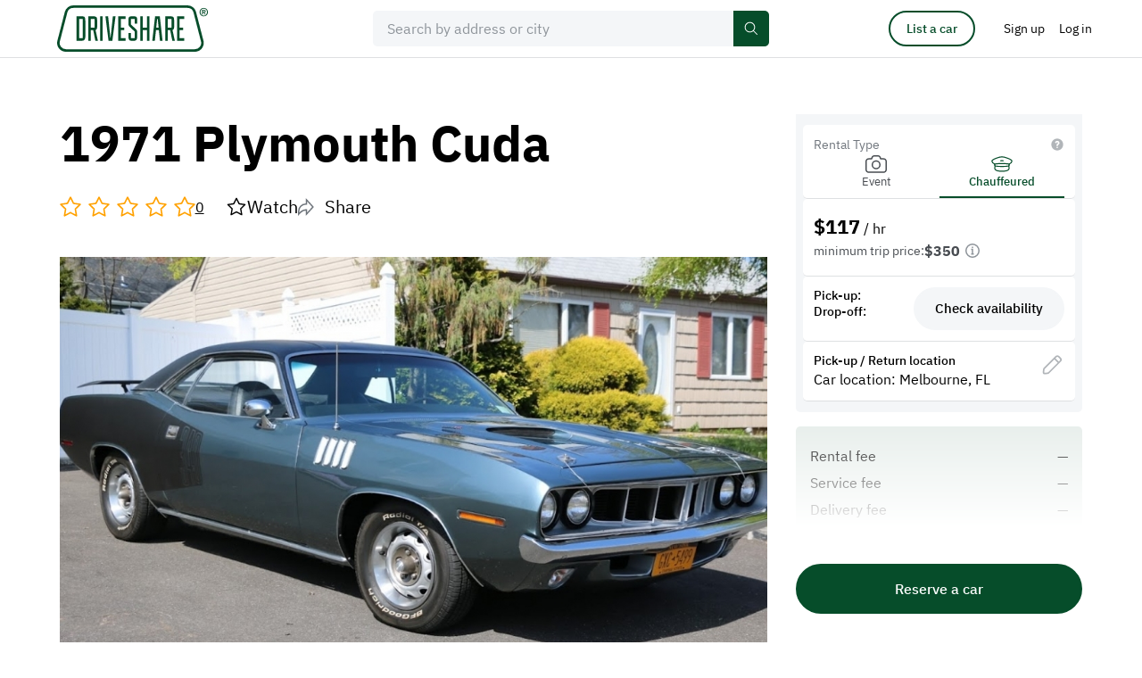

--- FILE ---
content_type: text/html; charset=UTF-8
request_url: https://driveshare.com/car/1971-plymouth-cuda-4503
body_size: 16957
content:
<!DOCTYPE html>
<html>
<head>
    <meta http-equiv="content-type" content="text/html; charset=utf-8" />
            <meta name="description" content="1971 Plymouth Cuda" />
        <meta name="keywords" content="" />
    <meta name="viewport" content="initial-scale=1.0, user-scalable=no" />
    <meta name="format-detection" content="telephone=no" />

    <meta name="twitter:site" content="@driveshare"/>
<meta name="twitter:card" content="summary_large_image"/>
<meta name="twitter:title" content="Own the moment, rent this 1971 Plymouth Cuda"/>
<meta name="twitter:description" content="DriveShare connects people with rental cars they actually want to drive."/>
<meta name="twitter:image" content="https://driveshare.com/files/car_images/4550/1581187322_php2QsqKv.jpg.full.jpg?t=1581187659"/>
<meta property="og:url" content="https://driveshare.com/car/1971-plymouth-cuda-4503"/>
<meta property="og:type" content="website"/>
<meta property="og:site_name" content="DriveShare"/>
<meta property="og:title" content="Own the moment, rent this 1971 Plymouth Cuda"/>
<meta property="og:description" content="DriveShare connects people with rental cars they actually want to drive."/>
<meta property="og:image" content="https://driveshare.com/files/car_images/4550/1581187322_php2QsqKv.jpg.full.jpg?t=1581187659"/>
<meta property="og:updated_time" content="2024-10-30T14:25:20+00:00"/>            <title>1971 Plymouth Cuda</title>
            <link rel="stylesheet" type="text/css" href="https://driveshare.com/site/css/modern-reset.css" />
    <link rel="stylesheet" type="text/css" href="https://driveshare.com/site/css/jquery-ui.min.css" />
    <link rel="stylesheet" type="text/css" href="https://driveshare.com/site/css/jquery-ui.min.css" />
    <link rel="stylesheet" type="text/css" href="https://driveshare.com/site/css/jquery.jcrop.css" />
    <link rel="stylesheet" type="text/css" href="https://driveshare.com/site/css/slick.css" />
    <link rel="stylesheet" type="text/css" href="https://driveshare.com/site/css/intlTelInput.min.css" />
    <link rel="stylesheet" type="text/css" href="https://driveshare.com/site/css/swiper-bundle.min.css" />
    <link rel="stylesheet" type="text/css" href="https://driveshare.com/site/css/styles.min.css?v=24122024" />
    <link rel="stylesheet" type="text/css" href="https://driveshare.com/site/css/cke.min.css?v=02112024" />
    <link rel="stylesheet" type="text/css" href="https://driveshare.com/site/css/dev/main.css" />
    <script type="text/javascript" src="https://maps.googleapis.com/maps/api/js?language=en&libraries=geometry,places&key=AIzaSyDPeggdIr2a2Ba_Lp7d64RyLjfuDkCChik"></script>
    <script type="text/javascript" src="https://driveshare.com/site/js/jquery-3.3.1.min.js"></script>
    <script type="text/javascript" src="https://driveshare.com/site/js/jquery-ui-1.12.1.min.js"></script>
    <script type="text/javascript" src="https://driveshare.com/site/js/jquery-ui-touch-punch.js"></script>
    <script type="text/javascript" src="https://driveshare.com/site/js/dev/logger.min.js"></script>
    <script type="text/javascript" src="https://driveshare.com/site/js/dev/log.js"></script>
    <script type="text/javascript" src="https://driveshare.com/site/js/dev/main.js?v=02112024"></script>
    <script type="text/javascript" src="https://driveshare.com/site/js/dev/tealium.js?v=02112024"></script>
    <script type="text/javascript" src="https://driveshare.com/site/js/dev/tealium_listing.js?v=02112024"></script>
    <script>var utag_data = utagDta('driveshare_vehicle', {"error_message":"","rental_distance":""});</script>
<script type="text/javascript" src="https://tags.tiqcdn.com/utag/hagerty/driveshare/prod/utag.sync.js"></script>    <link rel="shortcut icon" type="image/png" href="https://driveshare.com/favicon.ico">
    <!-- <link rel="icon" href="favicon.ico" type="image/x-icon"  /> -->
    <!--[if IE 9]><link rel="stylesheet" type="text/css" href="https://driveshare.com/site/css/ie9.css" /><![endif]-->
    <meta name="marketing" content="header" />    <script src="//www.everestjs.net/static/amo-conversion-mapper.js"></script>
    <script>
        function registerAmoEvent(event, value)
        {
            var transactionProperties = '';
            if (event == 'SignUpStarted') {
                transactionProperties = 'ev_member_signup_start=1';
            } else if (event == 'SignUpCompleted') {
                transactionProperties = 'ev_member_signup_create=1';
            } else if (event == 'BookingCompleted') {
                transactionProperties = 'ev_booking_unconfirmed=1';
                if (typeof value != 'undefined') {
                    transactionProperties += '&ev_revenue_unconfirmed=' + value;
                }
            } else if (event == 'BookingConfirmed') {
                transactionProperties = 'ev_booking_confirmed=1';
                if (typeof value != 'undefined') {
                    transactionProperties += '&ev_revenue_confirmed=' + value;
                }
            } else if (event == 'ListingStarted') {
                transactionProperties = 'ev_list_car_first=1';
            } else if (event == 'ListingCompleted') {
                transactionProperties = 'ev_list_car_final=1';
            }
            var data = {
                eventType: "transaction",
                transactionProperties : transactionProperties,
                segment : "",
                searchSegment : "",
                sku : "",
                userid : "5126",
                pixelHost : "pixel.everesttech.net",
                allow3rdPartyPixels: 1
            };
            if (transactionProperties != '') {
                (function() {
                    var f = function() {
                        EF.init(data);
                        EF.main();
                    };
                    window.EF = window.EF || {};
                    if (window.EF.main) {
                        f();
                        return;
                    }
                    window.EF.onloadCallbacks = window.EF.onloadCallbacks || [];
                    window.EF.onloadCallbacks[window.EF.onloadCallbacks.length] = f;
                    if (!window.EF.jsTagAdded) {
                        var efjs = document.createElement('script'); efjs.type = 'text/javascript'; efjs.async = true;
                        efjs.src = 'https://www.everestjs.net/static/st.v3.js';
                        var s = document.getElementsByTagName('script')[0]; s.parentNode.insertBefore(efjs, s);
                        window.EF.jsTagAdded=1;
                    }
                })();
            }
        }
    </script>
            <script>
            !function(f,b,e,v,n,t,s)
            {if(f.fbq)return;n=f.fbq=function(){n.callMethod?
                n.callMethod.apply(n,arguments):n.queue.push(arguments)};
                if(!f._fbq)f._fbq=n;n.push=n;n.loaded=!0;n.version='2.0';
                n.queue=[];t=b.createElement(e);t.async=!0;
                t.src=v;s=b.getElementsByTagName(e)[0];
                s.parentNode.insertBefore(t,s)}(window,document,'script',
                'https://connect.facebook.net/en_US/fbevents.js');
            fbq('init', '531216236269492');
            fbq('track', 'PageView');
        </script>
        <noscript>
            <img height="1" width="1" src="https://www.facebook.com/tr?id=531216236269492&ev=PageView&noscript=1" />
        </noscript>
            <script async src="https://www.googletagmanager.com/gtag/js?id=AW-16612824359"></script>
    <script>
        window.dataLayer = window.dataLayer || [];
        function gtag(){dataLayer.push(arguments);}
        gtag('js', new Date());
        gtag('config', 'AW-16612824359');
        var google_tag_id = 'AW-16612824359';

        function registerGoogleAdsEvent(event, value)
        {
            if (typeof gtag == 'function') {
                var conversion_label = '';
                if (event == 'SignUpStarted') {
                    conversion_label = '1_0zCJDWh4UBEIn6040D';
                } else if (event == 'SignUpCompleted') {
                    conversion_label = 'vMVqCNnfoYYBEIn6040D';
                } else if (event == 'BookingCompleted') {
                    conversion_label = 'XwO7CKOIkHoQifrTjQM';
                } else if (event == 'BookingConfirmed') {
                    conversion_label = 'r5nTCKnAuoYBEIn6040D';
                } else if (event == 'ListingStarted') {
                    conversion_label = 'uLkxCJ67uoYBEIn6040D';
                } else if (event == 'ListingCompleted') {
                    conversion_label = 'n9PKCISHkIUBEIn6040D';
                }
                if (conversion_label != '') {
                    if (typeof value == 'undefined') {
                        gtag('event', 'conversion', {'send_to': google_tag_id + '/' + conversion_label});
                    } else {
                        gtag('event', 'conversion', {'send_to': google_tag_id + '/' + conversion_label, 'value': value, 'currency': 'USD'});
                    }
                }
            }
        }
    </script>
        <style>
        div#consent_modal_prompt_settings {
            display: none !important;
        }
    </style>
</head>
<body>
<script>(function(a,b,c,d){
a='//tags.tiqcdn.com/utag/hagerty/driveshare/prod/utag.js';
b=document;c='script';d=b.createElement(c);d.src=a;d.type='text/java'+c;d.async=true;
a=b.getElementsByTagName(c)[0];a.parentNode.insertBefore(d,a);})();
function registerGoogleAdsEvent(event, value) { return true; }
function registerAmoEvent(event, value) { return true; }</script><input type="hidden" id="http_root" value="https://driveshare.com" />
<input type="hidden" id="page" value="car" />
<input type="hidden" id="djs-user" value="0">
<input type="hidden" id="djs-email" value="">
    <header class="main-header" data-country-code="US">
        <div class="main-header__sticky-wrapper is-sticky display-block is-active">
            <div id="mh-border" class="main-header__sticky-border">
                <div class="center col-12 main-header__center">
                    <button type="button" class="mh-navbar__toggler" data-open="header-navbar">
                        <svg class="icon icon--font-size">
                            <use xlink:href="https://driveshare.com/site/images/svg-sprite.svg#sandwich"></use>
                        </svg>
                    </button>
                    <a href="https://driveshare.com" class="main-header__logo">
                        <img class="main-header__logo-img" src="https://driveshare.com/site/images/logo.svg"/>
                    </a>
                    <div id="main-header-search" class="main-header__search js-main-header-search-wrap">
                        <div class="form-item-wrap form-item-wrap--main-search js-main-search-field"> 
                            <div class="form-item-wrap__icon-main-search">
                              <svg class="icon" aria-hidden="true" fill="none">
                                <use
                                  xmlns:xlink="http://www.w3.org/1999/xlink"
                                  xlink:href="https://driveshare.com/site/images/svg-sprite.svg#icon-search"
                                ></use>
                              </svg>
                            </div>
                                                        <input id="main-search" type="text" class="form-item js-google-places-autocomplete js-main-search-home" placeholder="Search by address or city" data-fill-enable="btn-clear-main-search" autocomplete="off" value=""/> 
                            <div class="form-item-wrap__main-search-controls">
                              <button id="btn-clear-main-search" type="button" class="form-item-wrap__main-search-clear-btn js-self-close" data-clear-field="main-search">
                                <svg class="icon form-item-wrap__main-search-clear-btn-icon" aria-hidden="true" fill="none">
                                  <use xmlns:xlink="http://www.w3.org/1999/xlink" xlink:href="https://driveshare.com/site/images/svg-sprite.svg#clear-round-32"></use>
                                </svg>
                                <svg class="icon form-item-wrap__main-header-clear-btn-icon" aria-hidden="true" fill="none">
                                    <use xmlns:xlink="http://www.w3.org/1999/xlink" xlink:href="https://driveshare.com/site/images/svg-sprite.svg#icon-close-16"></use>
                                  </svg>
                              </button>
                              <button type="button" class="btn-primary btn-primary--small btn-primary--main-search">
                                <span>Search</span>
                                <svg class="icon" aria-hidden="true" fill="none">
                                    <use xmlns:xlink="http://www.w3.org/1999/xlink" xlink:href="https://driveshare.com/site/images/svg-sprite.svg?new#icon-search"></use>
                                </svg>
                            </button>
                            </div>
                        </div>
                    </div>
                    <div id="header-navbar" class="mh-navbar">
                        <div class="mh-navbar__logo-wrap">
                            <button type="button" class="mh-navbar__close-button" data-close="header-navbar" data-open="navbar-logo">
                                <img class="mh-navbar__close-button-icon" src="https://driveshare.com/site/images/close-52-48.svg" alt="icon close mobile menu"/>
                            </button>
                            <a id="navbar-logo" href="https://driveshare.com" class="mh-navbar__logo">
                                <img class="mh-navbar__logo-img" src="https://driveshare.com/site/images/logo.svg"/>
                            </a>
                        </div>
                        <div class="mh-nav">
                            <a href="https://driveshare.com/search/" class="mh-nav__item">
                                <span class="mh-nav__item__inner">Rent a car</span> </a>
                            <a href="https://driveshare.com/list-a-car/" class="mh-nav__item">
                                <span class="mh-nav__item__inner">List a car</span> </a>
                            <a href="https://driveshare.com/about/" class="mh-nav__item">
                                <span class="mh-nav__item__inner">About</span> </a>
                        </div>
                    </div>
                    <div id="main-header__controls" class="main-header__controls">
                        <div class="main-header__controls-item pr-32 dn-m">
                            <a href="https://driveshare.com/list-a-car/" type="button" class="btn btn-primary btn-primary--outline btn-primary--small btn-primary--header-list-a-car">
                                List a car
                            </a>
                        </div>
                                                    <div class="main-header__controls-item dn-m">
                                <a href="https://driveshare.com/sign-up/" class="btn btn-no-bg btn-no-bg--head px-0">
                                    <span>Sign up</span>
                                </a>
                            </div>
                            <div class="main-header__controls-item dn-m">
                                <button
                                    type="button"
                                    class="btn btn-no-bg btn-no-bg--head"
                                    data-open="mdl-signin"
                                  >
                                    <span>Log in</span>
                                </button>
                            </div>
                            <div class="main-header__controls-item dn df-m">
                                <button
                                  type="button"
                                  class="btn btn-no-bg btn-no-bg--head"
                                  data-drop="top-nav-menu"
                                >
                                    <img
                                        src="https://driveshare.com/site/images/user-no-photo-template.svg"
                                        class="main-header__avatar"
                                        alt=""
                                    />
                                </button>
                                <ul
                                  id="top-nav-menu"
                                  class="
                                      dropdown dropdown-1 dropdown-1--head dropdown-1--head--menu
                                      js-dropdown
                                  "
                                >
                                  <li class="dropdown-1__item">
                                    <a href="https://driveshare.com/sign-up/" class="dropdown-1__link">
                                      <span>Sign up</span>
                                    </a>
                                  </li>
                                  <li class="dropdown-1__item">
                                    <button
                                      type="button"
                                      class="dropdown-1__link"
                                      data-open="mdl-signin"
                                    >
                                      <span>Log in</span>
                                    </button>
                                  </li>
                                </ul>
                            </div>
                                                </div>
                </div>
            </div>
        </div>
    </header>
            <input type="hidden" id="car_id" value="4503" data-year="1971" data-make="Plymouth" data-model="Cuda" data-submodel="" data-price="0.00"/>
    <input type="hidden" id="is_own_car" value="0"/>
    <input type="hidden" id="stripe" value="pk_live_1011nN3nxaE9FxV12mi7FZJW"/>
        <main class="center col-12 edit-car t-xl b-xxl">
        <div class="center col-10 col-m-fw grid grid-between b-xl b-l-0">
                <div class="col-r-7-10 col-m-fw js-fixed-column-sibling">
                    <h1 class="title-d-1">1971 Plymouth Cuda</h1>
                    <div class="public-vehicle-rating">
                        <div class="rating" data-rating="0">
                                            <div class="rating__item rating__item--empty"></div>
                                <div class="rating__item rating__item--empty"></div>
                                <div class="rating__item rating__item--empty"></div>
                                <div class="rating__item rating__item--empty"></div>
                                <div class="rating__item rating__item--empty"></div>
                                        </div>
                        <span class="public-vehicle-rating__rating-count">0</span>
                        <div class="public-vehicle-rating__controls">
                            <button id="btn-watch" type="button" class="btn-share btn-share--edit-car-top" value="0">
                                <svg class="icon icon--stroke icon--24 icon--star-watch">
                                    <use xlink:href="https://driveshare.com/site/images/svg-sprite.svg#icon-star-watch"></use>
                                </svg>
                                <span>Watch</span>
                            </button>
                            <button type="button" class="btn-share btn-share--edit-car-top" data-open="mdl-share">
                                <svg class="icon icon--share-btn">
                                    <use xlink:href="https://driveshare.com/site/images/svg-sprite.svg#icon-share"></use>
                                </svg>
                                <span>Share</span>
                            </button>
                        </div>
                    </div>



                        <div class="public-vehicle-images t-sl t-s-l js-trigger-by-class-parent">
                            <div class="public-vehicle-images__img-big" data-trigger-by-class="js-open-gallery">
                                <img src="https://driveshare.com/files/car_images/4550/1581187322_php2QsqKv.jpg.full.jpg?t=1581187659" alt="1971 Plymouth Cuda"/>
                                <div class="public-vehicle-images__img-big-mobile-over">
                                                                            <span class="public-vehicle-images__img-big-numb">
                                          1&nbsp;&nbsp;of&nbsp;&nbsp;
                                          <span class="js-public-vehicle-owners-photos-number-mobile"></span>
                                        </span>
                                                                    </div>
                            </div>
                                                        <input type="hidden" class="js-init-slider js-open-gallery js-owners-additional-photos-list"
                                data-open="mdl-all-photos-gallery"
                                data-img-to-slider-parent="mdl-all-photos-gallery-img-wrap"
                                data-gallery-src='{"path": "/files/car_images/4550/","images": [{"preview":"1581187322_php2QsqKv.jpg.small.jpg?t=1581187659","fullSize":"1581187322_php2QsqKv.jpg.full.jpg?t=1581187659"},{"preview":"1581187358_phpeQkfYk.jpg.small.jpg?t=1581187659","fullSize":"1581187358_phpeQkfYk.jpg.full.jpg?t=1581187659"},{"preview":"1581187384_phprWZWd3.jpg.small.jpg?t=1581187659","fullSize":"1581187384_phprWZWd3.jpg.full.jpg?t=1581187659"},{"preview":"1581187409_phpqndW7t.jpg.small.jpg?t=1581187659","fullSize":"1581187409_phpqndW7t.jpg.full.jpg?t=1581187659"},{"preview":"1581187436_phpp9aGhz.jpg.small.jpg?t=1581187659","fullSize":"1581187436_phpp9aGhz.jpg.full.jpg?t=1581187659"},{"preview":"1581187460_phpqUtjyn.jpg.small.jpg?t=1581187659","fullSize":"1581187460_phpqUtjyn.jpg.full.jpg?t=1581187659"},{"preview":"1581187486_phpUuwKog.jpg.small.jpg?t=1581187659","fullSize":"1581187486_phpUuwKog.jpg.full.jpg?t=1581187659"},{"preview":"1581187516_phpZfwXvm.jpg.small.jpg?t=1581187659","fullSize":"1581187516_phpZfwXvm.jpg.full.jpg?t=1581187659"},{"preview":"1581187556_phpRapi5H.jpg.small.jpg?t=1581187659","fullSize":"1581187556_phpRapi5H.jpg.full.jpg?t=1581187659"},{"preview":"1581187606_phpmvQAQb.jpg.small.jpg?t=1581187659","fullSize":"1581187606_phpmvQAQb.jpg.full.jpg?t=1581187659"}]}'
                            >
                                                                                            <div class="public-vehicle-images__img-small-wrap grid grid-wrap gutter-sxs">
                                                                            <div class="public-vehicle-images__img-small" data-trigger-by-class="js-open-gallery">
                                                                                        <img src="https://driveshare.com/files/car_images/4550/1581187358_phpeQkfYk.jpg.small.jpg?t=1581187659" alt=""/>
                                        </div>
                                                                            <div class="public-vehicle-images__img-small" data-trigger-by-class="js-open-gallery">
                                                                                        <img src="https://driveshare.com/files/car_images/4550/1581187384_phprWZWd3.jpg.small.jpg?t=1581187659" alt=""/>
                                        </div>
                                                                            <div class="public-vehicle-images__img-small" data-trigger-by-class="js-open-gallery">
                                                                                        <img src="https://driveshare.com/files/car_images/4550/1581187409_phpqndW7t.jpg.small.jpg?t=1581187659" alt=""/>
                                        </div>
                                                                            <div class="public-vehicle-images__img-small" data-trigger-by-class="js-open-gallery">
                                                                                        <img src="https://driveshare.com/files/car_images/4550/1581187436_phpp9aGhz.jpg.small.jpg?t=1581187659" alt=""/>
                                        </div>
                                                                            <div class="public-vehicle-images__img-small" data-trigger-by-class="js-open-gallery">
                                                                                        <img src="https://driveshare.com/files/car_images/4550/1581187460_phpqUtjyn.jpg.small.jpg?t=1581187659" alt=""/>
                                        </div>
                                                                            <div class="public-vehicle-images__img-small" data-trigger-by-class="js-open-gallery">
                                                                                        <img src="https://driveshare.com/files/car_images/4550/1581187486_phpUuwKog.jpg.small.jpg?t=1581187659" alt=""/>
                                        </div>
                                                                            <div class="public-vehicle-images__img-small" data-trigger-by-class="js-open-gallery">
                                                                                        <img src="https://driveshare.com/files/car_images/4550/1581187516_phpZfwXvm.jpg.small.jpg?t=1581187659" alt=""/>
                                        </div>
                                                                            <div class="public-vehicle-images__img-small" data-trigger-by-class="js-open-gallery">
                                                                                            <div class="additional-photos-numbs additional-photos-numbs--over">
                                                    +<span class="js-public-vehicle-owners-photos-number-desktop"></span>
                                                </div>
                                                                                        <img src="https://driveshare.com/files/car_images/4550/1581187556_phpRapi5H.jpg.small.jpg?t=1581187659" alt=""/>
                                        </div>
                                                                    </div>
                                                    </div>
                        <div id="sidebar-mobile-wrap"></div>
                        <div class="public-vehicle-data-table public-vehicle-data-table--public public-vehicle-section js-public-mobile-accordion js-toggle-closest-parent">
                                                            <div class="public-vehicle-data-table__row">
                                    <div class="public-vehicle-data-table__cell public-vehicle-data-table__cell--user-info">
                                        <div class="public-vehicle-data-table__label public-vehicle-data-table__label--owner">
                                            Owner
                                        </div>
                                        <div class="public-vehicle-data-table__data public-vehicle-data-table__data--owner">
                                            <a href="https://driveshare.com/collection/21018">
                                                                                                    <img class="public-vehicle-data-table__user-photo" src="https://driveshare.com/files/users/21500/21018_user_1581185525_php4J32TG.jpg.small.jpg?t=1765112007" alt="Thomas Rowe">
                                                                                                Thomas Rowe                                            </a>
                                        </div>
                                                                                                                                    <button id="jds-try-send-message" type="button" class="btn btn-primary btn-primary--neutral btn--s-icon-message btn--public-vehicle-message ml-a" data-open="mdl-signin" data-id="21018">
                                                    Message
                                                </button>
                                                                                                                        </div>
                                </div>
                                                                                                                    <div class="public-vehicle-data-table__row">
                                    <div class="public-vehicle-data-table__cell">
                                        <div class="public-vehicle-data-table__label">Mileage</div>
                                        <div class="public-vehicle-data-table__data">66000 mi</div>
                                    </div>
                                    <div class="public-vehicle-data-table__cell">
                                        <div class="public-vehicle-data-table__label">Transmission</div>
                                        <div class="public-vehicle-data-table__data">Automatic</div>
                                    </div>
                                </div>
                                                            <div class="public-vehicle-data-table__row">
                                    <div class="public-vehicle-data-table__cell">
                                        <div class="public-vehicle-data-table__label">Body style</div>
                                        <div class="public-vehicle-data-table__data">Coupe</div>
                                    </div>
                                    <div class="public-vehicle-data-table__cell">
                                        <div class="public-vehicle-data-table__label"></div>
                                        <div class="public-vehicle-data-table__data"></div>
                                    </div>
                                </div>
                                                        <div class="public-vehicle-section__controls">
                                <button type="button" class="public-vehicle-section__btn js-public-mobile-accordion-btn js-toggle-closest-btn">
                                    <span class="public-vehicle-section__btn__more">Show more</span>
                                    <span class="public-vehicle-section__btn__less">Show less</span>
                                    <svg class="icon icon--16">
                                        <use xlink:href="https://driveshare.com/site/images/svg-sprite.svg#icon-arrow-expand-16"></use>
                                    </svg>
                                </button>
                            </div>
                        </div>
                        <div class="t-xl public-vehicle-section js-public-mobile-accordion js-toggle-closest-parent">
                                                            <h3 class="title-h-3 t-m b-s">Vehicle story</h3>
                                <div class="txt-lead-1 t-m b-m cke-default">
                                    <p>Rare 1971 Plymouth Cuda 340 in Winchester Grey!  Mechanically sound and dependable. This classic muscle car is perfect for your next film, wedding or special event.  Fully restored all original numbers matching car.  If you&#039;re looking for an accurate time period car, this is the car for you.  It&#039;s just like you stepped back in time to 1971!</p>
                                </div>
                                                                                                                                                                        <div class="public-vehicle-section__controls">
                                <button type="button" class="public-vehicle-section__btn js-public-mobile-accordion-btn js-toggle-closest-btn">
                                    <span class="public-vehicle-section__btn__more">Show more</span>
                                    <span class="public-vehicle-section__btn__less">Show less</span>
                                    <svg class="icon icon--16">
                                        <use xlink:href="https://driveshare.com/site/images/svg-sprite.svg#icon-arrow-expand-16"></use>
                                    </svg>
                                </button>
                            </div>
                        </div>
                                                    <div class="t-lxl public-vehicle-section js-public-mobile-accordion js-toggle-closest-parent">
                                <h2 class="title-h-1 b-s">Policies</h2>
                                <div class="public-vehicle-data-table t-l">
                                                                            <div class="public-vehicle-data-table__row">
                                            <div class="public-vehicle-data-table__cell">
                                                <div class="public-vehicle-data-table__label">Fuel policy</div>
                                                <div class="public-vehicle-data-table__data">Pay for usage</div>
                                            </div>
                                            <div class="public-vehicle-data-table__cell">
                                                <div class="public-vehicle-data-table__label">Mileage limit</div>
                                                <div class="public-vehicle-data-table__data">100 mi per day</div>
                                            </div>
                                        </div>
                                                                            <div class="public-vehicle-data-table__row">
                                            <div class="public-vehicle-data-table__cell">
                                                <div class="public-vehicle-data-table__label">Weather</div>
                                                <div class="public-vehicle-data-table__data">Host's discretion</div>
                                            </div>
                                            <div class="public-vehicle-data-table__cell">
                                                <div class="public-vehicle-data-table__label">Overage rate/mi</div>
                                                <div class="public-vehicle-data-table__data">0.75</div>
                                            </div>
                                        </div>
                                                                    </div>
                                <div class="public-vehicle-section__controls">
                                    <button type="button" class="public-vehicle-section__btn js-public-mobile-accordion-btn js-toggle-closest-btn">
                                        <span class="public-vehicle-section__btn__more">Show more</span>
                                        <span class="public-vehicle-section__btn__less">Show less</span>
                                        <svg class="icon icon--16">
                                            <use xlink:href="https://driveshare.com/site/images/svg-sprite.svg#icon-arrow-expand-16"></use>
                                        </svg>
                                    </button>
                                </div>
                            </div>
                                                <div class="t-lxl public-vehicle-section js-public-mobile-accordion js-toggle-closest-parent">
                            <h2 class="title-h-1 b-s">Pick-up / Return location</h2>
                            <div class="public-vehicle-data-table">
                                <div class="public-vehicle-data-table__row">
                                    <div class="public-vehicle-data-table__cell">
                                        <div class="public-vehicle-data-table__label">Location</div>
                                        <div class="public-vehicle-data-table__data">Melbourne, FL</div>
                                    </div>
                                    <div class="public-vehicle-data-table__cell">
                                        <div class="public-vehicle-data-table__label">
                                            Delivery option
                                        </div>
                                        <div class="public-vehicle-data-table__data">Available</div>
                                    </div>
                                </div>
                            </div>
                            <div class="mt-m map">
                                <div id="map_canvas" style="height: 500px; width: 800px; margin-left: auto; margin-right: auto"></div>
                                <script>
                                    const mapOptions = {
                                        mapTypeId: google.maps.MapTypeId.ROADMAP,
                                        scaleControl: false,
                                        zoomControl: false,
                                        mapTypeControl: false,
                                        streetViewControl: false,
                                        center: new google.maps.LatLng(28.0836269, -80.608108899999),
                                        zoom: 10
                                    };
                                    const map = new google.maps.Map(document.getElementById("map_canvas"), mapOptions);
                                    const cityCircle = new google.maps.Circle({
                                        strokeColor: "#00456B",
                                        strokeOpacity: 0.2,
                                        strokeWeight: 1,
                                        fillColor: "#00669E",
                                        fillOpacity: 0.1,
                                        map,
                                        center: {
                                            lat:28.0836269,
                                            lng:-80.608108899999},
                                        radius: 20000,
                                    });
                                </script>
                            </div>
                                                            <div class="t-m">
                                    <h3 class="title-h-3 t-m b-s">Pick-up instructions</h3>
                                    <div class="txt-lead-2 cke-default t-s b-s">
                                        <p>
                                            Must schedule specific date/time with owner.                                        </p>
                                    </div>
                                </div>
                                                            <div class="public-vehicle-section__controls">
                                <button type="button" class="public-vehicle-section__btn js-public-mobile-accordion-btn js-toggle-closest-btn">
                                    <span class="public-vehicle-section__btn__more">Show more</span>
                                    <span class="public-vehicle-section__btn__less">Show less</span>
                                    <svg class="icon icon--16">
                                        <use xlink:href="https://driveshare.com/site/images/svg-sprite.svg#icon-arrow-expand-16"></use>
                                    </svg>
                                </button>
                            </div>
                        </div>



                                                                
                                                    <div class="t-lxl">
                                <h2 class="title-h-1 b-s">
                                    <a class="title-h-1 b-s dib c-dark-1" href="https://driveshare.com/collection/21018">
                                        Thomas's collection
                                    </a>
                                </h2>
                                <div class="cards gutter-m cards--public-vehicle-collection gutter-s-0">
                                                                            <div class="cards__item card col-ws-m-2 col-s-fw mt-l ">
                                                <input class="car_id" type="hidden" value="4500"/>
    <div class="card__img">
                            <div class="card__icon-favorite js-icon-favorite-btn ">
                <svg class="icon icon--24">
                    <use xlink:href="https://driveshare.com/site/images/svg-sprite.svg#icon-favorite"></use>
                </svg>
            </div>
                                 <a href="https://driveshare.com/car/1962-cadillac-hearse-4500">             <img src="https://driveshare.com/files/car_images/4500/1581183243_phpNORQ9E.jpg.small.jpg?t=1709001434" alt="1962 Cadillac Hearse">
         </a>     </div>
    <div class="card__name">1962 Cadillac Hearse</div>
    <div class="card__data">
        <div class="card__data-location-large">
            <div class="card__data-location">
                <div class="card__data-location-icon">
                    <svg class="icon icon--16 icon--current-color">
                        <use xlink:href="https://driveshare.com/site/images/svg-sprite.svg#icon-location"></use>
                    </svg>
                </div>
                <span>
                                        <span class="fw-500">Melbourne, FL</span>
                </span>
            </div>
        </div>
        <div class="card__data-rating">
            <div class="rating">
                                <div class="rating__item rating__item--empty"></div>
                                <div class="rating__item rating__item--empty"></div>
                                <div class="rating__item rating__item--empty"></div>
                                <div class="rating__item rating__item--empty"></div>
                                <div class="rating__item rating__item--empty"></div>
                            </div>
                    </div>
        <div class="card__data-events">
            <div class="card__data-events-type">
                <div class="card__data-events-icon active">
                    <svg class="icon icon--24">
                        <use xlink:href="https://driveshare.com/site/images/svg-sprite.svg#icon-driving-rental"></use>
                    </svg>
                </div>
                <div class="card__data-events-icon active">
                    <svg class="icon icon--24">
                        <use xlink:href="https://driveshare.com/site/images/svg-sprite.svg#icon-event-rental"></use>
                    </svg>
                </div>
                <div class="card__data-events-icon active">
                    <svg class="icon icon--chauffeured-rental">
                        <use xlink:href="https://driveshare.com/site/images/svg-sprite.svg#icon-chauffeured-rental"></use>
                    </svg>
                </div>
            </div>
            <div class="card__data-price">
                                    <div class="card__data-price-period hidden-block active">from</div>
                    <div class="card__data-price-numb">$250</div>
                    <div class="card__data-price-period hidden-block ">per day</div>
                            </div>
        </div>
    </div>
                                        </div>
                                                                            <div class="cards__item card col-ws-m-2 col-s-fw mt-l ">
                                                <input class="car_id" type="hidden" value="4502"/>
    <div class="card__img">
                            <div class="card__icon-favorite js-icon-favorite-btn ">
                <svg class="icon icon--24">
                    <use xlink:href="https://driveshare.com/site/images/svg-sprite.svg#icon-favorite"></use>
                </svg>
            </div>
                                 <a href="https://driveshare.com/car/1958-plymouth-plaza-4502">             <img src="https://driveshare.com/files/car_images/4550/1623768566_phpBRfYrm.jpg.small.jpg?t=1639924655" alt="1958 Plymouth Plaza">
         </a>     </div>
    <div class="card__name">1958 Plymouth Plaza</div>
    <div class="card__data">
        <div class="card__data-location-large">
            <div class="card__data-location">
                <div class="card__data-location-icon">
                    <svg class="icon icon--16 icon--current-color">
                        <use xlink:href="https://driveshare.com/site/images/svg-sprite.svg#icon-location"></use>
                    </svg>
                </div>
                <span>
                                        <span class="fw-500">Melbourne, FL</span>
                </span>
            </div>
        </div>
        <div class="card__data-rating">
            <div class="rating">
                                <div class="rating__item rating__item--empty"></div>
                                <div class="rating__item rating__item--empty"></div>
                                <div class="rating__item rating__item--empty"></div>
                                <div class="rating__item rating__item--empty"></div>
                                <div class="rating__item rating__item--empty"></div>
                            </div>
                    </div>
        <div class="card__data-events">
            <div class="card__data-events-type">
                <div class="card__data-events-icon">
                    <svg class="icon icon--24">
                        <use xlink:href="https://driveshare.com/site/images/svg-sprite.svg#icon-driving-rental"></use>
                    </svg>
                </div>
                <div class="card__data-events-icon active">
                    <svg class="icon icon--24">
                        <use xlink:href="https://driveshare.com/site/images/svg-sprite.svg#icon-event-rental"></use>
                    </svg>
                </div>
                <div class="card__data-events-icon active">
                    <svg class="icon icon--chauffeured-rental">
                        <use xlink:href="https://driveshare.com/site/images/svg-sprite.svg#icon-chauffeured-rental"></use>
                    </svg>
                </div>
            </div>
            <div class="card__data-price">
                                    <div class="card__data-price-period hidden-block active">from</div>
                    <div class="card__data-price-numb">$250</div>
                    <div class="card__data-price-period hidden-block ">per day</div>
                            </div>
        </div>
    </div>
                                        </div>
                                                                    </div>
                            </div>
                                                                                                                                                                    </div>

            <div id="sidebar-desktop-wrap" class="public-vehicle-right-column col-r-3-10 js-fixed-column-wrap">
                <div id="viewing-a-public-listing" class="public-vehicle-options active js-fixed-column" data-transfer="sidebar-desktop-wrap append sidebar-mobile-wrap append 1200">
                    <div class="public-vehicle-options__inner">
    <div class='pv-sidebar'>
            <div class="pv-tile pv-tile--tabs">
            <div class="pv-tile__header" data-close='rental-sidebar-price-table rental-sidebar-notice'>
                <div class="pv-tile__header__title">Rental Type</div>
                <button type="button" class="pv-tile__header__info" data-open="mdl-rental-types-info">
                    <span class="pv-tile__header__info__icon-wrap">
                        <svg class="icon icon--16">
                            <use xlink:href="https://driveshare.com/site/images/svg-sprite.svg#icon-help"></use>
                        </svg>
                    </span>
                </button>
            </div>
            <div class="pv-tile__content pv-tile__content--tabs js-tab-parent">
                                    <div id="event-rental-type-btn"
                         class="pv-tile__info pv-tile__info--tab js-tab djs-rental-type-block "
                         data-id="event"
                         data-trigger="check-availability-radio-btn-event"
                         data-tab='event-rental-price'>
                        <div class="pv-tile__info__icon">
                            <svg class="icon icon--24 icon--current-color">
                                <use xlink:href="https://driveshare.com/site/images/svg-sprite.svg#icon-event-rental-cc"></use>
                            </svg>
                        </div>
                        <div class="pv-tile__info__label">
                            <span class='fz-13-16 fz-m-16-26 fz-s-14-20'>Event</span>
                            <button type="button" data-open="mdl-rental-event-info" class="pv-tile__info__btn-help dn df-m dn-s" aria-label="help info button">
                                <svg class="icon">
                                    <use xlink:href="https://driveshare.com/site/images/svg-sprite.svg#icon-help"></use>
                                </svg>
                            </button>
                        </div>
                    </div>
                                    <div id="chauffeured-rental-type-btn"
                         class="pv-tile__info pv-tile__info--tab js-tab djs-rental-type-block active"
                         data-id="chauffeured"
                         data-trigger="check-availability-radio-btn-chauffeured"
                         data-tab='chauffeured-rental-price'>
                        <div class="pv-tile__info__icon">
                            <svg class="icon icon--24 icon--current-color">
                                <use xlink:href="https://driveshare.com/site/images/svg-sprite.svg#icon-chauffeured-rental-cc"></use>
                            </svg>
                        </div>
                        <div class="pv-tile__info__label">
                            <span class='fz-13-16 fz-m-16-26 fz-s-14-20'>Chauffeured</span>
                            <button type="button" data-open="mdl-rental-chauffeured-info" class="pv-tile__info__btn-help dn df-m dn-s" aria-label="help info button">
                                <svg class="icon">
                                    <use xlink:href="https://driveshare.com/site/images/svg-sprite.svg#icon-help"></use>
                                </svg>
                            </button>
                        </div>
                    </div>
                                <button type="button" class="btn-icon btn-icon--rental-types" data-open="mdl-rental-types-info">
                    <svg class="icon icon--help-rental-types">
                        <use xlink:href="https://driveshare.com/site/images/svg-sprite.svg#icon-help"></use>
                    </svg>
                </button>
            </div>
        </div>
    
            <div class="pv-tile pv-tile--price">
            <div class="pv-tile__content pv-tile__content--price">
                                <div id='event-rental-price'
                     class="pv-tile__info pv-tile__info--price hidden-flex js-tab-section ">
                    <div class='pv-tile__info__multi-price'>
                        
                                                    <div>
                                <span class="fz-22-30 fw-700">$<span>600</span></span>
                                <span>/ day</span>
                            </div>
                                                    
                                                                    </div>

                                                        </div>
                                <div id='chauffeured-rental-price'
                     class="pv-tile__info pv-tile__info--price hidden-flex js-tab-section active">
                    <div class='pv-tile__info__multi-price'>
                        
                        
                                                                                                        <div>
                                <span class="fz-22-30 fw-700">$<span>117</span></span>
                                <span>/ hr</span>
                            </div>
                                            </div>

                                                                <div class="pv-tile__info__label">
                            <span class='fz-14-20 c-dark-2'>minimum trip price:</span>
                                                            <span class='fz-16-24 fw-700 c-dark-2'>$350</span>
                                <div class='pv-tile__tooltip-wrap'>
                                    <button id='chauffeured-rental-tooltip-btn' data-toggle='chauffeured-rental-tooltip' type='button' class="pv-tile__info__label__icon js-close-by-click-outside">
                                        <svg class="icon icon--16 icon--current-color-stroke">
                                            <use xlink:href="https://driveshare.com/site/images/svg-sprite.svg#icon-info-circle"></use>
                                        </svg>
                                    </button>
                                    <div id='chauffeured-rental-tooltip' class="pv-tile__tooltip js-close-by-click-outside">
                                        <span class='pv-tile__tooltip__text'>This is the minimum amount for this type of rental from which the final cost will be calculated.</span>
                                        <button type='button' class="pv-tile__tooltip__close-btn" data-close='chauffeured-rental-tooltip-btn chauffeured-rental-tooltip'>
                                            <svg class="icon icon--16 icon--current-color">
                                                <use xlink:href="https://driveshare.com/site/images/svg-sprite.svg#icon-close-thin"></use>
                                            </svg>
                                        </button>
                                    </div>
                                </div>
                                                    </div>
                                    </div>
                            </div>
            <div class="dn db-m">
                                    <button type="button" class="btn btn-primary btn-primary--neutral btn--check-availability fw-500 active djs-car-availability-btn" data-open-availability="mdl-check-availability" data-state="djs-availability-picker">
                        Check Availability
                    </button>
                            </div>
        </div>
    
            <div id="djs-availability-picker"
            data-car-id="4503"
            data-rental-type="chauffeured"
            data-pick-up-date=""
            data-pick-up-time=""
            data-drop-off-date=""
            data-drop-off-time="">
                            <div class="pv-tile dn-m">
                    <div class="pv-tile__content">
                        <div class="pv-tile__left">
                            <div class="pv-tile__left__row">
                                <div class='fz-14-18 fw-500 c-black'>Pick-up:</div>
                            </div>
                            <div class="pv-tile__left__row">
                                <div class='fz-14-18 fw-500 c-black'>Drop-off:</div>
                            </div>
                        </div>
                        <button type="button" class="btn btn-primary btn-primary--neutral btn--check-availability active ml-a djs-car-availability-btn" data-open-availability="mdl-check-availability" data-state="djs-availability-picker">
                            Check availability
                        </button>
                    </div>
                </div>
                    </div>
    
        <div class="pv-tile pv-tile--clickable dn-m"
                            id="djs-pickup-return-location"
                data-open-location="mdl-pickup-return-location"
                data-bar="1"
                data-title="1"
                data-car-id="4503"
                data-delivery-id="current"
                data-delivery-location=""
                data-delivery-fee="0.00"
                    >
            <div class="pv-tile__content">
                <div class="pv-tile__left">
                    <div class='fz-14-18 fw-500 c-black'>Pick-up / Return location</div>
                    <div class='fz-16-24 c-black'>
                                                    Car location:
                                                Melbourne, FL                    </div>
                </div>
                                    <span class="pv-tile__icon-wrap">
                        <svg class="icon icon--28 icon--current-color-stroke">
                            <use xlink:href="https://driveshare.com/site/images/svg-sprite.svg#icon-edit-split"></use>
                        </svg>
                    </span>
                            </div>
        </div>

            </div>

    <div class="rental-price-table rental-price-table--public-listing active">
                <div class="rental-price-table__row">
            <div class="rental-price-table__cell">Rental fee</div>
            <div class="rental-price-table__cell">
                                    —
                            </div>
        </div>
                <div class="rental-price-table__row">
            <div class="rental-price-table__cell">Service fee</div>
            <div class="rental-price-table__cell">
                                    —
                            </div>
        </div>
        <div class="rental-price-table__row">
            <div class="rental-price-table__cell">Delivery fee</div>
            <div class="rental-price-table__cell">
                                    —
                            </div>
        </div>
        <div class="rental-price-table__row">
            <div class="rental-price-table__cell">Taxes/Fees</div>
            <div class="rental-price-table__cell">
                                    —
                            </div>
        </div>
                <div class="rental-price-table__row">
            <div class="rental-price-table__cell rental-price-table__cell--total">
                Total            </div>
            <div id="djs-price-total" class="rental-price-table__cell rental-price-table__cell--total" data-value="0">
                                    —
                            </div>
        </div>
            </div>
    </div>
<div class="public-vehicle-options__btn-bottom-wrap">
            <button id="djs-car-reserve-btn-desktop" type="button" class="public-vehicle-options__btn-bottom btn btn-primary btn-primary--medium djs-car-reserve-btn" >
            Reserve a car
        </button>
    </div>

                </div>
            </div>
        </div>
    </main>
    <div class="public-vehicle-btn js-fixed-bottom-bar">
        <div class="public-vehicle-btn__outer center col-10 col-m-fw">
            <div class="public-vehicle-btn__inner col-r-3-10 col-m-fw">
                <div id="total-price-bottom" class="public-vehicle-btn__data active"></div>
                <div id="total-price-bottom-error" class="public-vehicle-btn__warning">
                    <span class="dn-s djs-error-text"></span>
                    <span class="public-vehicle-btn__warning__defis"></span>
                </div>
                <div class="public-vehicle-btn__btn-wrap">
                                            <button id="djs-car-reserve-btn-mobile" type="button" class="start-booking-car public-vehicle-btn__btn btn btn-primary btn-primary--medium djs-car-reserve-btn" >
                            Reserve a car
                        </button>
                                    </div>
            </div>
        </div>
        <div id="total-price-bottom-snack" class="public-vehicle-btn__banner banner banner--warning-2 banner--btn-cross-icon">
            <div class="banner__icon c-pending">
                <svg class="icon icon--24 icon--current-color">
                    <use xlink:href="https://driveshare.com/site/images/svg-sprite.svg#icon-warning"></use>
                </svg>
            </div>
            <div class="banner__txt">
                <span><strong>Warning</strong></span>
                <span class="djs-error-text js-min-rental-duration-changes"></span>
            </div>
            <button type="button" class="banner__cross" data-close="total-price-bottom-snack">
                <svg class="icon icon--16 icon--current-color">
                    <use xlink:href="https://driveshare.com/site/images/svg-sprite.svg#icon-close-16"></use>
                </svg>
            </button>
        </div>
    </div>
    <div id="mdl-background" class="mdl-background"></div>
        <footer class="footer">
        <div class="center col-12 footer__center">
            <div class="footer__top">
                <div class="footer__col">
                    <div class="footer__col-title">Guests</div>
                    <ul class="footer__list">
                        <li class="footer__list-item">
                            <a href="https://driveshare.com/search/" class="footer__list-link">Find a car</a>
                        </li>
                        <li class="footer__list-item">
                            <a href="https://driveshare.com/why-rent/" class="footer__list-link">Why rent?</a>
                        </li>
                        <li class="footer__list-item">
                            <a href="https://driveshare.com/faq-renter/" class="footer__list-link">Guest FAQ</a>
                        </li>
                        <li class="footer__list-item">
                            <a href="https://driveshare.com/how-to-rent/" class="footer__list-link">How to rent</a>
                        </li>
                    </ul>
                </div>
                <div class="footer__col">
                    <div class="footer__col-title">Hosts</div>
                    <ul class="footer__list">
                        <li class="footer__list-item">
                            <a href="https://driveshare.com/list-a-car/" class="footer__list-link">List a car</a>
                        </li>
                        <li class="footer__list-item">
                            <a href="https://driveshare.com/why-list/" class="footer__list-link">Why list?</a>
                        </li>
                        <li class="footer__list-item">
                            <a href="https://driveshare.com/faq-owner/" class="footer__list-link" >Host FAQ</a>
                        </li>
                        <li class="footer__list-item">
                            <a href="https://driveshare.com/how-to-list/" class="footer__list-link">How to list</a>
                        </li>
                    </ul>
                </div>
                <div class="footer__col">
                    <div class="footer__col-title">Account</div>
                    <ul class="footer__list">
                                                    <li class="footer__list-item">
                                <button type="button" class="footer__list-link" data-open="mdl-signin">Log in</button>
                            </li>
                                                </ul>
                </div>
            </div>
            <div class="footer__social">
                <div class="footer__social-title">Social media</div>
                <div class="footer__social-list">
                    <div class="footer__social-list-item">
                        <a href="https://www.facebook.com/driveshareofficial" class="footer__social-link" target="_blank">
                            <svg class="icon icon--24">
                                <use xlink:href="https://driveshare.com/site/images/svg-sprite.svg#icon-facebook"></use>
                            </svg>
                        </a>
                    </div>
                    <div class="footer__social-list-item">
                        <a href="https://x.com/DRIVESHARE__" class="footer__social-link" target="_blank">
                            <svg class="icon icon--24">
                                <use xlink:href="https://driveshare.com/site/images/svg-sprite.svg#icon-twitter"></use>
                            </svg>
                        </a>
                    </div>
                    <div class="footer__social-list-item">
                        <a href="https://www.instagram.com/driveshare_/" class="footer__social-link" target="_blank">
                            <svg class="icon icon--24">
                                <use xlink:href="https://driveshare.com/site/images/svg-sprite.svg#icon-instagram"></use>
                            </svg>
                        </a>
                    </div>
                </div>
                <div class="footer__app-store">
                    <a href="https://itunes.apple.com/us/app/driveshare-by-hagerty/id1031581546" target="_blank" class="footer__app-store__item">
                        <img src="https://driveshare.com/site/images/apple-store-1x.png" srcset="https://driveshare.com/site/images/apple-store-1x.png 1x, https://driveshare.com/site/images/apple-store-2x.png 2x" alt="AppleStore">
                    </a>
                    <a href="https://play.google.com/store/apps/details?id=com.driveshare.app.android.driveshare" target="_blank" class="footer__app-store__item">
                        <img src="https://driveshare.com/site/images/google-store-1x.png" srcset="https://driveshare.com/site/images/google-store-1x.png 1x, https://driveshare.com/site/images/google-store-2x.png 2x" alt="PlayMarket">
                    </a>
                </div>
            </div>
            <div class="footer__message col-r-7-12 col-l-r-8-10 col-m-fw txt-4">
                Guests must meet minimum driver requirements. For FAQ, user policies, and terms and conditions, visit driveshare.com.
            </div>
            <ul class="footer__list-bottom">
                <li class="footer__list-bottom-item">
                    <a href="https://driveshare.com/terms-of-service/" class="footer__list-bottom-link">Terms of Service</a>
                </li>
                <li class="footer__list-bottom-item">
                    <a href="https://driveshare.com/privacy-notice/" class="footer__list-bottom-link">Privacy</a>
                </li>
                <li class="footer__list-bottom-item">
                    <a href="https://driveshare.com/policies/" class="footer__list-bottom-link">Policies</a>
                </li>
                <li class="footer__list-bottom-item">
                    <a href="https://driveshare.com/faq-procedures/" class="footer__list-bottom-link">Procedures</a>
                </li>
                <li class="footer__list-bottom-item">
                    <a href="https://driveshare.com/about/" class="footer__list-bottom-link">About</a>
                </li>
                <li class="footer__list-bottom-item">
                    <a href="https://driveshare.com/faq-insurance/" class="footer__list-bottom-link">Insurance FAQ</a>
                </li>
                <li class="footer__list-bottom-item">
                    <a href="https://blog.driveshare.com/" class="footer__list-bottom-link">News and Articles</a>
                </li>
                <li class="footer__list-bottom-item">
                    <a href="https://support.driveshare.com/support/home" target="_blank" class="footer__list-bottom-link">Support</a>
                </li>
            </ul>
        </div>
    </footer>
<div class="i"></div>
<div id="mdl-share" class="mdl-wrap">
    <div class="mdl-center col-12">
        <div class="mdl mdl--share-social col-r-4-12">
            <button type="button" class="mdl__cross mdl__cross--header js-mdl-close"
                    data-close="link-copied-sign"></button>
            <div class="title-h-4 fw-700">Share</div>
            <div class="btn-group btn-group--share-social-mdl">
                <div class="btn-group__item btn-group__item--share-social-mdl">
                    <a class="btn btn--share-social-mdl" rel="nofollow noreferrer noopener" target="_blank"
                       href="https://www.facebook.com/share.php?u=https://driveshare.com/car/1971-plymouth-cuda-4503"
                       data-link="https://www.facebook.com/share.php?u=https://driveshare.com/car/1971-plymouth-cuda-4503">
                        <svg class="icon icon--24">
                            <use xlink:href="https://driveshare.com/site/images/svg-sprite.svg#icon-facebook"></use>
                        </svg>
                        <span>Facebook</span>
                    </a>
                </div>
                <div class="btn-group__item btn-group__item--share-social-mdl">
                    <a class="btn btn--share-social-mdl" rel="nofollow noreferrer noopener" target="_blank" href="https://twitter.com/intent/tweet?text=1971+Plymouth+Cuda?url=https://driveshare.com/car/1971-plymouth-cuda-4503&via=driveshare">
                        <svg class="icon icon--24">
                            <use xlink:href="https://driveshare.com/site/images/svg-sprite.svg#icon-twitter"></use>
                        </svg>
                        <span>Twitter</span>
                    </a>
                </div>
                <div class="btn-group__item btn-group__item--share-social-mdl">
                    <a class="btn btn--share-social-mdl" rel="nofollow noreferrer noopener" target="_blank" href="https://www.linkedin.com/cws/share?url=https://driveshare.com/car/1971-plymouth-cuda-4503">
                        <svg class="icon icon--24">
                            <use xlink:href="https://driveshare.com/site/images/svg-sprite.svg#icon-linkedin"></use>
                        </svg>
                        <span>LinkedIn</span>
                    </a>
                </div>
                <div class="btn-group__item btn-group__item--share-social-mdl">
                    <a class="btn btn--share-social-mdl" target="_blank" href="mailto:?&subject=1971+Plymouth+Cuda&body=https://driveshare.com/car/1971-plymouth-cuda-4503">
                        <svg class="icon icon--24">
                            <use xlink:href="https://driveshare.com/site/images/svg-sprite.svg#icon-email"></use>
                        </svg>
                        <span>Email</span>
                    </a>
                </div>
            </div>
            <div class="form-item-wrap mt-xs">
                <input id="share-input" value="https://driveshare.com/car/1971-plymouth-cuda-4503" class="form-item form-item--share-social-mdl" type="text">
                <button class="btn btn-secondary btn-secondary--form-item" type="button" onclick="copyShareLink()" data-open="link-copied-sign">
                    Copy
                </button>
            </div>
            <div id="link-copied-sign" class="form-item-sign link-txt link-txt--no-event hidden-block mt-s">
                Link copied to clipboard!
            </div>
        </div>
    </div>
</div>

<div id="mdl-all-photos-gallery" class="mdl-wrap mdl-wrap--full-screen">
    <div class="mdl mdl--full-screen mdl--dark mdl--all-photos-gallery">
        <div class="mdl__cross js-mdl-close js-mdl-slider-destroy"></div>
        <div class="mdl__slider-header">
            <div class="title-h-5 c-white">
                Photos (<span class="js-number-of-gallaries-photos"></span>)
            </div>
        </div>
        <div class="mdl__fs-body mdl__fs-body--slider">
            <div class="center col-12">
                <div class="center col-10 col-m-fw">
                    <div id="mdl-all-photos-gallery-img-wrap" class="mdl-all-photos-gallery__img-wrap"></div>
                </div>
            </div>
        </div>
    </div>
</div>
<div id="mdl-full-size-slider" class="mdl-wrap mdl-wrap--full-screen">
    <div class="mdl mdl--full-screen mdl--dark mdl--slider">
        <div class="mdl__cross js-mdl-close js-mdl-slider-destroy" data-close="mdl-all-photos-gallery"></div>
        <div class="mdl__slider-header">
            <div class="title-h-5 mdl__slider-header-title">Thomas’s collection</div>
            <div class="mdl__slider-header-controls">
                <ul class="mdl__slider-dots txt-3">
                    <li class="mdl__slider-dot"></li>
                    <li class="mdl__slider-dot"></li>
                    <li class="mdl__slider-dot"></li>
                </ul>
                <button type="button" class="mdl__slider-header-txt-btn mdl__slider-header-txt-btn--s-arrow-back js-mdl-close" data-open="mdl-all-photos-gallery">
                    <span class="dn db-s">
                        <svg class="icon icon--24 icon--cc">
                            <use xlink:href="https://driveshare.com/site/images/svg-sprite.svg#icon-arrow-back-24"></use>
                        </svg>
                    </span>
                    <span class="dn-s">View all</span>
                </button>
            </div>
        </div>
        <div class="mdl__fs-body mdl__fs-body--slider">
            <div class="center col-12">
                <div class="mdl-slider"></div>
            </div>
        </div>
    </div>
</div>
<div id="mdl-rental-types-info" class="mdl-wrap mdl-wrap--s-full-screen">
    <div class="mdl-center col-12">
        <div class="mdl col-r-6-12 col-s-fw">
            <div class="mdl__header mdl__header--ta-c">
                Rental types differences
                <div class="mdl__cross mdl__cross--header js-mdl-close js-overlay-end"></div>
            </div>
            <div class="mdl__content mdl__content--rental-types-info">
                <h3 class="title-h-3">Driving</h3>
                <div class="txt-lead-3 t-m">
                    Approved drivers will operate the car on public roads.
                </div>
                <h3 class="title-h-3 t-sl">Event</h3>
                <div class="txt-lead-3 t-m">
                    This is intended for non-driving uses like photo shoots and static displays.
                    The car will need to be delivered by the host to the guest's location.
                </div>
                <h3 class="title-h-3 t-sl">Chauffeured</h3>
                <div class="txt-lead-3 t-m">
                    Host or their approved agent drives the guest in the car.
                    This option is popular for weddings or other special events.
                </div>
            </div>
        </div>
    </div>
</div>

<div id="mdl-rental-driving-info" class="mdl-wrap">
    <div class="mdl-center col-12">
        <div class="mdl mdl--type-1 col-r-6-12 col-s-fw">
            <div class="mdl__cross js-mdl-close js-overlay-end"></div>
            <div class="mdl__content">
                <h3 class="title-h-3">Driving</h3>
                <div class="txt-lead-3 t-m">
                    Approved drivers will operate the car on public roads.
                </div>
            </div>
        </div>
    </div>
</div>
<div id="mdl-rental-event-info" class="mdl-wrap">
    <div class="mdl-center col-12">
        <div class="mdl mdl--type-1 col-r-6-12 col-s-fw">
            <div class="mdl__cross js-mdl-close js-overlay-end"></div>
            <div class="mdl__content">
                <h3 class="title-h-3">Event</h3>
                <div class="txt-lead-3 t-m">
                    This is intended for non-driving uses like photo shoots and static displays.
                    The car will need to be delivered by the host to the guest's location.
                </div>
            </div>
        </div>
    </div>
</div>
<div id="mdl-rental-chauffeured-info" class="mdl-wrap">
    <div class="mdl-center col-12">
        <div class="mdl mdl--type-1 col-r-6-12 col-s-fw">
            <div class="mdl__cross js-mdl-close js-overlay-end"></div>
            <div class="mdl__content">
                <h3 class="title-h-3">Chauffeured</h3>
                <div class="txt-lead-3 t-m">
                    Host or their approved agent drives the guest in the car.
                    This option is popular for weddings or other special events.
                </div>
            </div>
        </div>
    </div>
</div>
<div id="mdl-check-availability" class="mdl-wrap mdl-wrap--full-screen js-mdl-check-availability">
    <div class="mdl mdl--full-screen">

        <div class="mdl__fs-header default-check-availability-header">
            <div class="mdl__fs-header-title title-h-5"></div>
            <button id="djs-availability-rental-type-btn-save" type="button" class="btn btn-primary btn-primary--s-small" data-tab-dependent-trigger="rental-type-availability">
                Done
            </button>
            <button class="mdl__cross js-mdl-close" id="check-availability-modal-close"></button>
        </div>

        <div class="mdl__fs-header dn owner-trip-check-availability-header">
            <div class="mdl__fs-header-title title-h-5"></div>
            <button class="mdl__cross" data-open="mdl-build-a-trip-close-without-saving"></button>
        </div>

        <div class="mdl__fs-body">
            <div class="center col-12">
                <div class="mdl__fs-content mdl__fs-content--add-vehicle">
                    <div class="edit-date-space col-r-8-12 col-l-r-7-10 col-m-fw">
                                                                                <h2 class="title-h-2" id="calendar-title" data-text-bar="Select dates of a trip" data-text-no-bar="Check availability">Select dates of a trip</h2>
                            <div id="rental-type-availability" class="edit-date-space__tabs radio-tabs radio-tabs--s-column t-sl js-tab-parent fw"></div>
                                                <div id="djs-availability-calendar" class="edit-date-space__event-section mt-m-0 b-m-0 active"></div>
                    </div>
                    <div class="col-r-3-12 col-m-fw mdl__fs-content__side-column t-m-l">
                        <div class="form grid grid-wrap grid-between js-zindex-parent">
                            <div class="fbs col-m-r-3-6 col-s-fw">
                                <div class="form-cell form-cell--viewing-my-vehicle-date js-zindex">
                                    <label for="pick-up-date-availability" class="form-label form-label--date">Pick-up</label>
                                    <div class="form-item-wrap form-item-wrap--date form-item-wrap--date--public-vehicle stppg js-datepicker-container">
                                        <input id="pick-up-date-availability" type="text" class="form-item form-item--date form-item--date-ym js-datepicker-ym js-datepicker" readonly autocomplete="off"/>
                                        <input id="pick-up-date-availability-alt" class="js-datepicker-alt" type="hidden" value="" autocomplete="off">
                                    </div>
                                </div>
                                <div class="form-cell form-cell--viewing-my-vehicle-time js-zindex">
                                    <div class="form-label">&nbsp;</div>

                                    <div class="form-item-wrap form-item-wrap--time">
                                        <input type="text" id="pick-up-time-availability" class="form-item js-swiper-timepicker-field" value="" readonly  data-drop="pickup-time-dropdown" data-hours="8" data-minutes="00" data-period="am" autocomplete="off"/>
                                        <div id="pickup-time-dropdown" class="timepicker timepicker--public-vehicle stppg dropdown js-dropdown">
                                            <div class="timepicker__inner">
                                                <div class="timepicker__timezone">
                                                    <span>Vehicle time zone: </span>
                                                    <span class="timepicker__timezone__value">EST</span>
                                                </div>
                                                <div class="picker">
                                                    <div class="picker__pill picker__pill--hours"></div>
                                                    <div class="picker__pill picker__pill--minutes"></div>
                                                    <div class="picker__pill picker__pill--periods"></div>
                                                    <div class="swiper-container timepicker-hours">
                                                        <div class="swiper-wrapper">
                                                            <div class="swiper-slide">1</div>
                                                            <div class="swiper-slide">2</div>
                                                            <div class="swiper-slide">3</div>
                                                            <div class="swiper-slide">4</div>
                                                            <div class="swiper-slide">5</div>
                                                            <div class="swiper-slide">6</div>
                                                            <div class="swiper-slide">7</div>
                                                            <div class="swiper-slide">8</div>
                                                            <div class="swiper-slide">9</div>
                                                            <div class="swiper-slide">10</div>
                                                            <div class="swiper-slide">11</div>
                                                            <div class="swiper-slide">12</div>
                                                        </div>
                                                        <div class="swiper-button-prev"></div>
                                                        <div class="swiper-button-next"></div>
                                                    </div>
                                                    <div class="swiper-container timepicker-minutes ">
                                                        <div class="swiper-wrapper">
                                                            <div class="swiper-slide">00</div>
                                                            <div class="swiper-slide">05</div>
                                                            <div class="swiper-slide">10</div>
                                                            <div class="swiper-slide">15</div>
                                                            <div class="swiper-slide">20</div>
                                                            <div class="swiper-slide">25</div>
                                                            <div class="swiper-slide">30</div>
                                                            <div class="swiper-slide">35</div>
                                                            <div class="swiper-slide">40</div>
                                                            <div class="swiper-slide">45</div>
                                                            <div class="swiper-slide">50</div>
                                                            <div class="swiper-slide">55</div>
                                                        </div>
                                                        <div class="swiper-button-prev"></div>
                                                        <div class="swiper-button-next"></div>
                                                    </div>
                                                    <div class="swiper-container timepicker-periods ">
                                                        <div class="swiper-wrapper">
                                                            <div class="swiper-slide">am</div>
                                                            <div class="swiper-slide">pm</div>
                                                        </div>
                                                        <div class="swiper-button-prev"></div>
                                                        <div class="swiper-button-next"></div>
                                                    </div>
                                                    <div class="vizor"></div>
                                                </div>
                                                <div class="timepicker__footer">
                                                    <button type="button" class="btn btn-primary js-pick-time-btn js-pick-time-btn-pickup" role="button">Pick time</button>
                                                </div>
                                                <button type="button" role="button" class="timepicker__mobile-btn-close js-timepicker-close-btn"></button>
                                            </div>
                                        </div>
                                    </div>
                                </div>
                            </div>
                            <div class="fbs col-m-r-3-6 col-s-fw">
                                <div class="form-cell form-cell--viewing-my-vehicle-date js-zindex">
                                    <label for="drop-off-date-availability" class="form-label form-label--date">Drop-off</label>
                                    <div class="form-item-wrap form-item-wrap--date form-item-wrap--date--public-vehicle stppg js-datepicker-container">
                                        <input id="drop-off-date-availability" type="text" class="form-item form-item--date form-item--date-ym js-datepicker-ym js-datepicker" readonly autocomplete="off"/>
                                        <input id="drop-off-date-availability-alt" class="js-datepicker-alt" type="hidden" value=""  autocomplete="off">
                                    </div>
                                </div>
                                <div class="form-cell form-cell--viewing-my-vehicle-time js-zindex">
                                    <div class="form-label">&nbsp;</div>

                                    <div class="form-item-wrap form-item-wrap--time">
                                        <input type="text" id="drop-off-time-availability" class="form-item js-swiper-timepicker-field" value="" readonly  data-drop="dropoff-time-dropdown"  data-hours="10" data-minutes="00" data-period="pm" autocomplete="off"/>
                                        <div id="dropoff-time-dropdown" class="timepicker timepicker--public-vehicle stppg dropdown js-dropdown">
                                            <div class="timepicker__inner">
                                                <div class="timepicker__timezone">
                                                    <span>Vehicle time zone: </span>
                                                    <span class="timepicker__timezone__value">EST</span>
                                                </div>
                                                <div class="picker">
                                                    <div class="picker__pill picker__pill--hours"></div>
                                                    <div class="picker__pill picker__pill--minutes"></div>
                                                    <div class="picker__pill picker__pill--periods"></div>
                                                    <div class="swiper-container timepicker-hours">
                                                        <div class="swiper-wrapper">
                                                            <div class="swiper-slide">1</div>
                                                            <div class="swiper-slide">2</div>
                                                            <div class="swiper-slide">3</div>
                                                            <div class="swiper-slide">4</div>
                                                            <div class="swiper-slide">5</div>
                                                            <div class="swiper-slide">6</div>
                                                            <div class="swiper-slide">7</div>
                                                            <div class="swiper-slide">8</div>
                                                            <div class="swiper-slide">9</div>
                                                            <div class="swiper-slide">10</div>
                                                            <div class="swiper-slide">11</div>
                                                            <div class="swiper-slide">12</div>
                                                        </div>
                                                        <div class="swiper-button-prev"></div>
                                                        <div class="swiper-button-next"></div>
                                                    </div>
                                                    <div class="swiper-container timepicker-minutes">
                                                        <div class="swiper-wrapper">
                                                            <div class="swiper-slide">00</div>
                                                            <div class="swiper-slide">05</div>
                                                            <div class="swiper-slide">10</div>
                                                            <div class="swiper-slide">15</div>
                                                            <div class="swiper-slide">20</div>
                                                            <div class="swiper-slide">25</div>
                                                            <div class="swiper-slide">30</div>
                                                            <div class="swiper-slide">35</div>
                                                            <div class="swiper-slide">40</div>
                                                            <div class="swiper-slide">45</div>
                                                            <div class="swiper-slide">50</div>
                                                            <div class="swiper-slide">55</div>
                                                        </div>
                                                        <div class="swiper-button-prev"></div>
                                                        <div class="swiper-button-next"></div>
                                                    </div>
                                                    <div class="swiper-container timepicker-periods">
                                                        <div class="swiper-wrapper">
                                                            <div class="swiper-slide">am</div>
                                                            <div class="swiper-slide">pm</div>
                                                        </div>
                                                        <div class="swiper-button-prev"></div>
                                                        <div class="swiper-button-next"></div>
                                                    </div>
                                                    <div class="vizor"></div>
                                                </div>
                                                <div class="timepicker__footer">
                                                    <button type="button" class="btn btn-primary js-pick-time-btn js-pick-time-btn-dropoff" role="button">Pick time</button>
                                                </div>
                                                <button type="button" role="button" class="timepicker__mobile-btn-close js-timepicker-close-btn"></button>
                                            </div>
                                        </div>
                                    </div>
                                </div>
                            </div>
                        </div>
                        <div id="djs-check-availability-price">
                            <div class="rental-price-table mt-sl mt-s-sl">
    <div class="rental-price-table__row">
        <div class="rental-price-table__cell">Rental fee</div>
        <div class="rental-price-table__cell djs-amount">
                            —
                    </div>
    </div>
            <div class="rental-price-table__row dn df-m">
            <div class="rental-price-table__cell">Taxes/Fees</div>
            <div class="rental-price-table__cell">
                                    —
                            </div>
        </div>
                <div class="rental-price-table__row dn df-m">
            <div class="rental-price-table__cell">Service fee</div>
            <div class="rental-price-table__cell djs-amount">
                                    —
                            </div>
        </div>
                    </div>
<div class="txt-4 mt-ml t-m dn df-m">
    * Fuel cost not included. You will only be charged when request is
    accepted. </div>
                        </div>
                    </div>
                    <div class="btn-group btn-group--m-popup-bottom-fixed dn t-s t-s-s">
                        <button type="button" class="btn-txt btn-txt--m-popup-bottom-fixed dn dib-m js-mdl-close">Cancel</button>
                        <div class="btn-group__item">
                            <button id="djs-availability-rental-type-btn-next" class="btn btn-primary btn-primary--medium btn-primary--s-default ">
                                <span>Next</span>
                                <svg class="icon icon--8-16">
                                    <use xlink:href="https://driveshare.com/site/images/svg-sprite.svg#icon-right"></use>
                                </svg>
                            </button>
                        </div>
                    </div>
                    <div class="btn-group btn-group--popup-bottom-fixed dn t-s t-s-s">
                        <button type="button"
                                id="btn-back-on-trip-check-availability"
                                class="btn-txt btn-txt--m-popup-bottom-fixed js-mdl-close"
                                data-open="mdl-build-a-trip-step-1-vehicle-single"
                                data-close="mdl-build-a-trip-check-availability">
                            Back
                        </button>
                        <div class="btn-group__item">
                            <button class="btn btn-primary btn-primary--medium btn-primary--s-default"
                                    id="djs-owner-trip-check-availability-btn-next"
                            >
                                <span>Next</span>
                                <svg class="icon icon--8-16">
                                    <use xlink:href="/site/images/svg-sprite.svg#icon-right"></use>
                                </svg>
                            </button>
                        </div>
                    </div>
                </div>
            </div>
        </div>
    </div>
</div>
<div id="mdl-pickup-return-location" class="mdl-wrap mdl-wrap--m-full-screen djs-mdl-location">
    <div class="mdl-center col-12">
        <div class="mdl mdl--col-5-fixed col-m-fw">
            <div class="mdl__cross mdl__cross--header js-mdl-close" data-close="mdl-booking-steps"></div>
            <div class="mdl__header title-h-4 ta-c">
                <span class="dn-m">Pick-up/Return location</span> <span class="txt-3 fw-400 dn di-m">Location</span>
                <button type="button" class="btn btn-primary btn-primary--m-small dn dif-m djs-btn-done djs-location-btn-apply" disabled>
                    Done
                </button>
            </div>
            <div class="mdl__content mdl__content--pickup-return-location">
                <h3 class="title-h-2 dn db-m b-m-s">Pick-up/Return location</h3>
                <div id="djs-location-error" class="banner banner--alert mb-m mb-s-0 mt-m-m txt-16-24">
                    <svg class="icon icon--24 icon--c-alert icon--banner">
                        <use xlink:href="https://driveshare.com/site/images/svg-sprite.svg#icon-state-error"></use>
                    </svg>
                    <div class="banner__txt">
                        <span></span>
                    </div>
                </div>
                <div class="djs-mdl-location-content"></div>
                <div class="btn-group btn-group--space-m">
                    <div class="btn-group__item">
                        <button type="button" class="btn btn-primary btn-primary--medium dn-m djs-location-btn-apply" disabled>
                            Apply
                        </button>
                    </div>
                </div>
                <div class="btn-group btn-group--m-popup-bottom-fixed dn t-s t-s-s">
                    <button type="button" class="btn-txt btn-txt--m-popup-bottom-fixed dn dib-m js-mdl-close" data-close="mdl-booking-steps">Cancel</button>
                    <div class="btn-group__item">
                        <button class="btn btn-primary btn-primary--medium btn-primary--s-default djs-location-btn-next">
                            <span>Next</span>
                            <svg class="icon icon--8-16">
                                <use xlink:href="https://driveshare.com/site/images/svg-sprite.svg#icon-right"></use>
                            </svg>
                        </button>
                    </div>
                </div>
            </div>
        </div>
    </div>
</div>
<div id="mdl-club-membership" class="mdl-wrap mdl-wrap--m-full-screen">
    <div class="mdl-center col-12">
        <div class="mdl mdl--confirm-membership  col-m-fw">
            <div class="mdl__header">
                <div class="title-h-4 ta-c fw-700 dn-m">Confirm membership</div>
                <span class="txt-3 fw-400 dn di-m">Driving rental</span>
                <button class="mdl__cross mdl__cross--header js-mdl-close"></button>
            </div>
            <div class="mdl__content mdl__content--available-to-members">
                <h3 class="title-h-2 t-s-l dn db-s">Confirm membership</h3>
                <div class="txt-lead-3 t-l t-m-m pl-sl pr-sl pl-m-0 pr-m-0 hidden-block active">This car is only available to members of the clubs shown below. If you are already a member, click "Validate membership". If you want to become a member, clicking "Join" will bring you to the club's sign up page. Additional club fees may apply.</div>
                <div class="clubs-wrap-mdl js-zindex-parent">
                                    </div>

            </div>
            <div class="btn-group btn-group--m-popup-bottom-fixed df-m t-s t-s-s dn">
                <button type="button" class="btn-txt btn-txt--m-popup-bottom-fixed dn dib-m js-mdl-close">Cancel</button>
                <div class="btn-group__item">
                    <button class="btn btn-primary btn-primary--medium btn-primary--s-default js-mdl-close djs-car-reserve-btn " >
                        <span>Next</span>
                        <svg class="icon icon--8-16">
                            <use xlink:href="https://driveshare.com/site/images/svg-sprite.svg#icon-right"></use>
                        </svg>
                    </button>
                </div>
            </div>
        </div>
    </div>
</div>
    <div id="mdl-choose-insurance-plan" class="mdl-wrap mdl-wrap--m-full-screen" data-next="false">
        <div class="mdl-center col-12">
            <div class="mdl mdl--plan-table col-m-fw">
                <div class="mdl__header">
                    <div class="title-h-4 ta-c fw-700 dn-m">Insurance</div>
                    <span class="txt-3 fw-500 dn di-m">Driving rental</span>
                    <button  class="mdl__cross mdl__cross--header js-mdl-close"></button>
                </div>
                <div class="mdl__content mdl__content--plan-table  ">
                    <h3 class="title-h-2 t-m-0 b-m-24 b-s-8 dn db-m">Insurance</h3>
                    <form action="">
                        <table class="plan-table dn-s js-plan-table ">
                            <thead>
                            <tr>
                                <td class='plan-table__td plan-table__td--border'>
                                    <div class='plan-table__caption'>Our insurance plans are reliable protection</div>
                                </td>
                                                                    <td class='plan-table__td plan-table__td--border plan-table__td--clickable js-plan-table-td djs-insurance_plan-select '
                                        data-plan-number='1'
                                        data-package-default=""                                    >
                                        <img class='plan-table__icon-tick' src="https://driveshare.com/site/images/icon-check.svg" alt="icon tick">
                                        <div class='plan-table__col-title'>Good</div>
                                        <div class='plan-table__col-subtitle'>$198.36/day</div>
                                    </td>
                                                                    <td class='plan-table__td plan-table__td--border plan-table__td--clickable js-plan-table-td djs-insurance_plan-select '
                                        data-plan-number='2'
                                        data-package-default="1"                                    >
                                        <img class='plan-table__icon-tick' src="https://driveshare.com/site/images/icon-check.svg" alt="icon tick">
                                        <div class='plan-table__col-title'>Better</div>
                                        <div class='plan-table__col-subtitle'>$165.30/day</div>
                                    </td>
                                                                    <td class='plan-table__td plan-table__td--border plan-table__td--clickable js-plan-table-td djs-insurance_plan-select '
                                        data-plan-number='3'
                                        data-package-default=""                                    >
                                        <img class='plan-table__icon-tick' src="https://driveshare.com/site/images/icon-check.svg" alt="icon tick">
                                        <div class='plan-table__col-title'>Best</div>
                                        <div class='plan-table__col-subtitle'>$185.14/day</div>
                                    </td>
                                                            </tr>
                            </thead>
                            <tbody>
                            <tr>
                                <td class='plan-table__td plan-table__td--border'>
                                    <div class='plan-table__text'>Owner Liability coverage</div>
                                </td>
                                                                    <td class='plan-table__td plan-table__td--border plan-table__td--clickable js-plan-table-td ' data-plan-number='1'>
                                        <div class='plan-table__text'>Up to 1M</div>
                                    </td>
                                                                    <td class='plan-table__td plan-table__td--border plan-table__td--clickable js-plan-table-td ' data-plan-number='2'>
                                        <div class='plan-table__text'>Up to 1M</div>
                                    </td>
                                                                    <td class='plan-table__td plan-table__td--border plan-table__td--clickable js-plan-table-td ' data-plan-number='3'>
                                        <div class='plan-table__text'>Up to 1M</div>
                                    </td>
                                                            </tr>
                            <tr>
                                <td class='plan-table__td plan-table__td--border'>
                                    <div class='plan-table__text'>Renter Liability coverage</div>
                                </td>
                                                                    <td class='plan-table__td plan-table__td--border plan-table__td--clickable js-plan-table-td ' data-plan-number='1'>
                                        <div class='plan-table__text'>State Minimum</div>
                                    </td>
                                                                    <td class='plan-table__td plan-table__td--border plan-table__td--clickable js-plan-table-td ' data-plan-number='2'>
                                        <div class='plan-table__text'>State Minimum</div>
                                    </td>
                                                                    <td class='plan-table__td plan-table__td--border plan-table__td--clickable js-plan-table-td ' data-plan-number='3'>
                                        <div class='plan-table__text'>Up to 1M</div>
                                    </td>
                                                            </tr>
                            <tr>
                                <td class='plan-table__td plan-table__td--border'>
                                    <div class='plan-table__text'>Full Comp & Collision Protection</div>
                                </td>
                                                                    <td class='plan-table__td plan-table__td--border va-m plan-table__td--clickable js-plan-table-td' data-plan-number='1'>
                                                                                    <div class="plan-table__icon-check">
                                                <svg class="icon icon--24">
                                                    <use xlink:href="https://driveshare.com/site/images/svg-sprite.svg#icon-check-dark-green"></use>
                                                </svg>
                                            </div>
                                                                            </td>
                                                                    <td class='plan-table__td plan-table__td--border va-m plan-table__td--clickable js-plan-table-td' data-plan-number='2'>
                                                                                    <div class="plan-table__icon-check">
                                                <svg class="icon icon--24">
                                                    <use xlink:href="https://driveshare.com/site/images/svg-sprite.svg#icon-check-dark-green"></use>
                                                </svg>
                                            </div>
                                                                            </td>
                                                                    <td class='plan-table__td plan-table__td--border va-m plan-table__td--clickable js-plan-table-td' data-plan-number='3'>
                                                                                    <div class="plan-table__icon-check">
                                                <svg class="icon icon--24">
                                                    <use xlink:href="https://driveshare.com/site/images/svg-sprite.svg#icon-check-dark-green"></use>
                                                </svg>
                                            </div>
                                                                            </td>
                                                            </tr>
                            <tr>
                                <td class='plan-table__td plan-table__td--border'>
                                    <div class='plan-table__text'>Support: 24/7 Customer Support</div>
                                </td>
                                                                    <td class='plan-table__td plan-table__td--border va-m plan-table__td--clickable js-plan-table-td ' data-plan-number='1'>
                                                                                    <div class="plan-table__icon-check">
                                                <svg class="icon icon--24">
                                                    <use xlink:href="https://driveshare.com/site/images/svg-sprite.svg#icon-check-dark-green"></use>
                                                </svg>
                                            </div>
                                                                            </td>
                                                                    <td class='plan-table__td plan-table__td--border va-m plan-table__td--clickable js-plan-table-td ' data-plan-number='2'>
                                                                                    <div class="plan-table__icon-check">
                                                <svg class="icon icon--24">
                                                    <use xlink:href="https://driveshare.com/site/images/svg-sprite.svg#icon-check-dark-green"></use>
                                                </svg>
                                            </div>
                                                                            </td>
                                                                    <td class='plan-table__td plan-table__td--border va-m plan-table__td--clickable js-plan-table-td ' data-plan-number='3'>
                                                                                    <div class="plan-table__icon-check">
                                                <svg class="icon icon--24">
                                                    <use xlink:href="https://driveshare.com/site/images/svg-sprite.svg#icon-check-dark-green"></use>
                                                </svg>
                                            </div>
                                                                            </td>
                                                            </tr>
                                                        <tr>
                                <td class='plan-table__td '>
                                    <div class='plan-table__row-title b-0'>DEDUCTIBLES</div>
                                </td>
                                                                    <td class='plan-table__td plan-table__td--clickable js-plan-table-td ' data-plan-number='1'></td>
                                                                    <td class='plan-table__td plan-table__td--clickable js-plan-table-td ' data-plan-number='2'></td>
                                                                    <td class='plan-table__td plan-table__td--clickable js-plan-table-td ' data-plan-number='3'></td>
                                                            </tr>
                            <tr>
                                <td class='plan-table__td'>
                                    <div class='plan-table__text t-0 b-0'>Physical</div>
                                </td>
                                                                    <td class='plan-table__td plan-table__td--clickable js-plan-table-td ' data-plan-number='1'>
                                        <div class='plan-table__text t-0 b-0'>$6,000</div>
                                    </td>
                                                                    <td class='plan-table__td plan-table__td--clickable js-plan-table-td ' data-plan-number='2'>
                                        <div class='plan-table__text t-0 b-0'>$3,000</div>
                                    </td>
                                                                    <td class='plan-table__td plan-table__td--clickable js-plan-table-td ' data-plan-number='3'>
                                        <div class='plan-table__text t-0 b-0'>$2,500</div>
                                    </td>
                                                            </tr>
                            <tr>
                                <td class='plan-table__td'>
                                    <div class='plan-table__text t-0 b-0'>Liability</div>
                                </td>
                                                                    <td class='plan-table__td plan-table__td--clickable js-plan-table-td ' data-plan-number='1'>
                                        <div class='plan-table__text t-0 b-0'>$2,500</div>
                                    </td>
                                                                    <td class='plan-table__td plan-table__td--clickable js-plan-table-td ' data-plan-number='2'>
                                        <div class='plan-table__text t-0 b-0'>$1,000</div>
                                    </td>
                                                                    <td class='plan-table__td plan-table__td--clickable js-plan-table-td ' data-plan-number='3'>
                                        <div class='plan-table__text t-0 b-0'>$500</div>
                                    </td>
                                                            </tr>
                            </tbody>
                        </table>
                        <div class='txt-3 c-dark-4 t-s-8 b-s-8 dn db-s'>Our insurance plans are reliable protection</div>
                        <div class='plan-mobile dn db-s '>
                                                            <div class="plan-mobile__divider"></div>
                                <div class="plan-mobile__item js-accord">
                                    <input id='input-plan-1' class='js-input-plan-1'
                                           data-plan-number='1' type="radio" name='plan' value='Good'>
                                                                            <label for='input-plan-1' onclick="setPlanStateByClick(1);" class="plan-mobile__head js-accord-head">
                                                                            <span class='plan-mobile__title'>Good</span>
                                        <span class='plan-mobile__price'>$198.36/day</span>
                                        <span class='plan-mobile__icon-wrap'>
                                            <svg class="icon icon--24 icon--current-color plan-mobile__icon-arrow">
                                                <use xlink:href="https://driveshare.com/site/images/svg-sprite.svg#icon-arrow-down-24"></use>
                                            </svg>
                                        </span>
                                                                            </label>
                                                                        <div class="plan-mobile__body js-accord-body">
                                        <div class="txt-3 t-s-4 b-s-4">Owner Liability coverage: <span>Up to 1M</span></div>
                                        <div class="txt-3 t-s-4 b-s-4">Renter Liability coverage: <span>State Minimum</span></div>
                                                                                    <div class="txt-3 t-s-4 b-s-4">Full Comp & Collision Protection</div>
                                                                                                                            <div class="txt-3 t-s-4 b-s-4">Support: 24/7 Customer Support</div>
                                                                                                                        <div class="txt-3 tt-u fw-700 t-s-4 b-s-4">DEDUCTIBLES</div>
                                        <div class="txt-3 t-s-4 b-s-4">Physical: $6,000</div>
                                        <div class="txt-3 t-s-4 b-s-4">Liability: $2,500</div>
                                    </div>
                                </div>
                                                            <div class="plan-mobile__divider"></div>
                                <div class="plan-mobile__item js-accord">
                                    <input id='input-plan-2' class='js-input-plan-2'
                                           data-plan-number='2' type="radio" name='plan' value='Better'>
                                                                            <label for='input-plan-2' onclick="setPlanStateByClick(2);" class="plan-mobile__head js-accord-head">
                                                                            <span class='plan-mobile__title'>Better</span>
                                        <span class='plan-mobile__price'>$165.30/day</span>
                                        <span class='plan-mobile__icon-wrap'>
                                            <svg class="icon icon--24 icon--current-color plan-mobile__icon-arrow">
                                                <use xlink:href="https://driveshare.com/site/images/svg-sprite.svg#icon-arrow-down-24"></use>
                                            </svg>
                                        </span>
                                                                            </label>
                                                                        <div class="plan-mobile__body js-accord-body">
                                        <div class="txt-3 t-s-4 b-s-4">Owner Liability coverage: <span>Up to 1M</span></div>
                                        <div class="txt-3 t-s-4 b-s-4">Renter Liability coverage: <span>State Minimum</span></div>
                                                                                    <div class="txt-3 t-s-4 b-s-4">Full Comp & Collision Protection</div>
                                                                                                                            <div class="txt-3 t-s-4 b-s-4">Support: 24/7 Customer Support</div>
                                                                                                                        <div class="txt-3 tt-u fw-700 t-s-4 b-s-4">DEDUCTIBLES</div>
                                        <div class="txt-3 t-s-4 b-s-4">Physical: $3,000</div>
                                        <div class="txt-3 t-s-4 b-s-4">Liability: $1,000</div>
                                    </div>
                                </div>
                                                            <div class="plan-mobile__divider"></div>
                                <div class="plan-mobile__item js-accord">
                                    <input id='input-plan-3' class='js-input-plan-3'
                                           data-plan-number='3' type="radio" name='plan' value='Best'>
                                                                            <label for='input-plan-3' onclick="setPlanStateByClick(3);" class="plan-mobile__head js-accord-head">
                                                                            <span class='plan-mobile__title'>Best</span>
                                        <span class='plan-mobile__price'>$185.14/day</span>
                                        <span class='plan-mobile__icon-wrap'>
                                            <svg class="icon icon--24 icon--current-color plan-mobile__icon-arrow">
                                                <use xlink:href="https://driveshare.com/site/images/svg-sprite.svg#icon-arrow-down-24"></use>
                                            </svg>
                                        </span>
                                                                            </label>
                                                                        <div class="plan-mobile__body js-accord-body">
                                        <div class="txt-3 t-s-4 b-s-4">Owner Liability coverage: <span>Up to 1M</span></div>
                                        <div class="txt-3 t-s-4 b-s-4">Renter Liability coverage: <span>Up to 1M</span></div>
                                                                                    <div class="txt-3 t-s-4 b-s-4">Full Comp & Collision Protection</div>
                                                                                                                            <div class="txt-3 t-s-4 b-s-4">Support: 24/7 Customer Support</div>
                                                                                                                        <div class="txt-3 tt-u fw-700 t-s-4 b-s-4">DEDUCTIBLES</div>
                                        <div class="txt-3 t-s-4 b-s-4">Physical: $2,500</div>
                                        <div class="txt-3 t-s-4 b-s-4">Liability: $500</div>
                                    </div>
                                </div>
                                                    </div>
                    </form>
                </div>
                                    <div class="dn db-m">
                        <div class="btn-group btn-group--m-popup-bottom-fixed dn df-m t-4 t-s-8 b-4 b-s-8">
                            <button type="button" class="btn-txt btn-txt--m-popup-bottom-fixed dn dib-m fw-500 js-mdl-close">Cancel</button>
                            <div class="btn-group__item">
                                <button class="btn btn-primary btn-primary--medium btn-primary--s-default js-mdl-close djs-insurance-confirm-btn">
                                    <span>Next</span>
                                    <svg class="icon icon--8-16">
                                        <use xlink:href="https://driveshare.com/site/images/svg-sprite.svg#icon-right"></use>
                                    </svg>
                                </button>
                            </div>
                        </div>
                    </div>
                                <div class="dn-m b-24">
                                            <div class="btn-group btn-group--m-popup-bottom-fixed t-s b-s pl-sl pr-sl pl-m-32 pl-s-24 pr-m-32 pr-s-24">
                            <div class="btn-group__item">
                                <!-- Disabled if not a member -->
                                <button class="btn btn-primary btn-primary--medium btn-primary--s-default js-mdl-close djs-insurance-confirm-btn">
                                    <span>Confirm</span>
                                </button>
                            </div>
                        </div>
                                    </div>
            </div>
        </div>
    </div>
    <!-- FIRE VISUAL CHOOSE INSURANCE PLAN  -->
    <script type='text/javascript'>
        $(document).ready(function(){
            setState();
        });

        $(document).on('click', '#mdl-info-insurance-plan-close', function() {
            setState();
        });

        function setState()
        {
            setStateOnReady(2);
        }
    </script>
    <div id="mdl-signin" class="mdl-wrap mdl-wrap--full-screen">
    <div id="signin" class="mdl mdl--full-screen hidden-ib active">
        <div class="mdl__fs-header">
            <div class="mdl__fs-header-title title-h-5">User authorization</div>
            <button class="mdl__cross js-mdl-close"></button>
        </div>
        <div class="mdl__fs-body">
            <div class="mdl__fs-content center col-12">
                <div class="mdl__signin">
                    <div class="mdl__signin-left">
                        <h2 class="title-h-2 t-l t-s-l b-s b-s-s">Log in</h2>
                        <div id="abandoned-login-banner" class="banner banner--notify active mt-l">
                            <svg class="icon icon--24 icon--banner">
                                <use xlink:href="https://driveshare.com/site/images/svg-sprite.svg#icon-tooltip"></use>
                            </svg>
                            <div>
                                <span>Don't see your previous login choice? Please use reset password to update your login information.</span>
                            </div>
                        </div>
                        <div id="login_error" class="banner banner--alert mt-l">
                            <svg class="icon icon--24 icon--banner">
                                <use xlink:href="https://driveshare.com/site/images/svg-sprite.svg#icon-alert"></use>
                            </svg>
                            <div>
                                <span><strong>Authorization failed</strong></span>
                                <span>Invalid email or password</span>
                            </div>
                        </div>
                        <div class="form t-m t-s-m js-zindex-parent">
                            <div class="form-cell js-zindex">
                                <label for="" class="form-label">Email</label>
                                <div class="form-item-wrap">
                                    <input id="login_email" name="login_email" type="email" class="form-item"/>
                                </div>
                            </div>
                            <div class="form-cell js-zindex">
                                <label for="" class="form-label">Password</label>
                                <div class="form-item-wrap">
                                    <input id="login_password" name="login_password" type="password" class="form-item form-item--password"/>
                                    <button class="form-item-wrap__btn-password hide" data-password="login_password"></button>
                                </div>
                            </div>
                        </div>
                        <div class="title-h-5 fw-400 t-l t-s-l b-s b-s-s">
                            Forgot your
                            <button type="button" class="link-txt" data-open="password-recovery" data-close="signin">
                                password
                            </button>
                            ?
                        </div>
                        <div class="btn-group">
                            <div class="btn-group__item">
                                <button id="login_form_submit" class="btn btn-primary btn-primary--medium btn-primary--s-default">
                                    Log in
                                </button>
                            </div>
                            <div class="btn-group__item">
                                <a class="btn btn-primary btn-primary--outline btn-primary--medium btn-primary--s-default" href="https://driveshare.com/sign-up/" title="Sign Up"> Create account </a>
                            </div>
                        </div>
                    </div>
                    <div class="mdl__signin-right">
                        <h2 class="title-h-3 t-m b-s dn-m">Or continue with...</h2>
                        <div class="signup-social signup-social--signin t-l t-xs-0">
                            <a id="login_facebook_oauth" href="javascript:void(0)" class="signup-social__item signup-social__item--facebook">Continue with Facebook</a>
                            <a id="login_google_oauth" href="javascript:void(0)" class="signup-social__item signup-social__item--google">Continue with Google</a>
                            <a id="login_apple_oauth" href="javascript:void(0)" class="signup-social__item signup-social__item--apple">Continue with Apple</a>
                        </div>
                    </div>
                </div>
            </div>
        </div>
    </div>
    <div id="password-recovery" class="mdl mdl--full-screen hidden-ib">
    <div class="mdl__fs-header">
        <div class="mdl__fs-header-title title-h-5">Password recovery</div>
        <button class="mdl__cross js-mdl-close" data-close="password-recovery" data-open="password-settings signin"></button>
    </div>
    <div class="mdl__fs-body">
        <div class="mdl__fs-content center col-12">
            <div class="mdl__signin">
                <div class="offset-left-1 offset-left-m-0 col-r-6-12 col-m-fw">
                    <div id="reset-password" class="hidden-block active">
                        <h2 class="title-h-2 t-l t-s-0 b-s b-s-s ta-m-c">Reset your password</h2>
                        <div class="form t-m t-s-m js-zindex-parent">
                            <div class="form-cell js-zindex">
                                <label for="" class="form-label">Your email address</label>
                                <div class="form-item-wrap form-item-wrap--fw">
                                    <input type="email" class="form-item"/>
                                </div>
                                <div class="form-item-bg-sign form-item-bg-sign--absolute form-item-bg-sign--error"></div>
                            </div>
                        </div>
                        <div class="btn-group btn-group--m-center mt-s fw">
                            <div class="btn-group__item">
                                <button id="password-recovery-cancel" type="button" class="btn btn-primary btn-primary--outline btn-primary--medium btn-primary--s-default" data-close="password-recovery">
                                    <svg class="icon dn-s">
                                        <use xlink:href="https://driveshare.com/site/images/svg-sprite.svg#icon-arrow-left"></use>
                                    </svg>
                                    <span>Back</span>
                                </button>
                            </div>
                            <div class="btn-group__item">
                                <button id="btn_password_reset" class="btn btn-primary btn-primary--medium btn-primary--s-default">
                                    Reset password
                                </button>
                            </div>
                        </div>
                    </div>
                    <div id="reset-password-success" class="ta-m-c hidden-block">
                        <h2 class="title-h-2 t-l t-s-l b-s b-s-s">
                            Reset password email sent
                        </h2>
                        <div class="txt-1 t-m t-s-m b-s b-s-s">
                            If the email you specified is registered on DriveShare, you will receive the instructions to reset your password
                        </div>
                        <div class="btn-group">
                            <div class="btn-group__item">
                                <button id="password_return_to_login" type="button" class="btn btn-primary btn-primary--medium" data-open="reset-password" data-close="reset-password-success">
                                    Return to previous page
                                </button>
                            </div>
                        </div>
                    </div>
                </div>
            </div>
        </div>
    </div>
</div>
</div>
<div id="spinner" class="spinner-background">
    <div class="spinner spinner--pos">
        <div></div>
    </div>
</div>
<input type="hidden" id="oauth_current_path" value="https://driveshare.com/car/1971-plymouth-cuda-4503/" />
<input type="hidden" id="oauth_link_facebook" value="https://www.facebook.com/dialog/oauth?client_id=1572645422806479&redirect_uri=https%3A%2F%2Fdriveshare.com%2Foauth%2Ffacebook%2F&response_type=code&scope=email" />
<input type="hidden" id="oauth_link_google" value="https://accounts.google.com/o/oauth2/auth?redirect_uri=https%3A%2F%2Fdriveshare.com%2Foauth%2Fgoogle%2F&response_type=code&client_id=118873032045-03iqmu7mdinao8pvpsugfkvd9fiba8r0.apps.googleusercontent.com&scope=https%3A%2F%2Fwww.googleapis.com%2Fauth%2Fuserinfo.email+https%3A%2F%2Fwww.googleapis.com%2Fauth%2Fuserinfo.profile" />
<input type="hidden" id="oauth_link_apple" value="https://appleid.apple.com/auth/authorize?client_id=com.driveshare.web&redirect_uri=https%3A%2F%2Fdriveshare.com%2Foauth%2Fapple%2F&response_type=code&response_mode=form_post&scope=email+name&state=kjeeqkcjkbcr8e91tgtb1tf80j" />
<script type="text/javascript" src="https://driveshare.com/site/js/modernizr.custom.js"></script>
<script type="text/javascript" src="https://driveshare.com/site/js/ofi.min.js"></script>
<script type="text/javascript" src="https://driveshare.com/site/js/svg4everybody.min.js"></script>
<script type="text/javascript" src="https://driveshare.com/site/js/jquery.appear.js"></script>
<script type="text/javascript" src="https://driveshare.com/site/js/jquery.formstyler.min.js"></script>
<script type="text/javascript" src="https://driveshare.com/site/js/jquery.multiselect.min.js"></script>
<script type="text/javascript" src="https://driveshare.com/site/js/jquery.fileupload.js"></script>
<script type="text/javascript" src="https://driveshare.com/site/js/jquery.jcrop.min.js"></script>
<script type="text/javascript" src="https://driveshare.com/site/js/intlTelInput-jquery.min.js"></script>
<script type="text/javascript" src="https://driveshare.com/site/js/jquery.inputmask.min.js"></script>
<script type="text/javascript" src="https://driveshare.com/site/js/jquery.ba-throttle-debounce.min.js"></script>
<script type="text/javascript" src="https://driveshare.com/site/js/slick.min.js"></script>
<script type="text/javascript" src="https://driveshare.com/site/js/swiper-bundle.min.js"></script>
<script type="text/javascript" src="https://driveshare.com/site/js/main.min.js?v=24122024"></script>
<script type="text/javascript" src="https://js.stripe.com/v3/"></script>
<script type="text/javascript" src="https://driveshare.com/site/js/dev/club.js"></script>
<script type="text/javascript" src="https://driveshare.com/site/js/dev/car_booking.js?v=03102022"></script>
<script type="text/javascript" src="https://driveshare.com/site/js/dev/my_account_payment.js?v=20250801"></script>
<script type="text/javascript" src="https://driveshare.com/site/js/dev/favorites.js?v=15062022"></script>
<script type="text/javascript" src="https://driveshare.com/site/js/dev/car_availability_picker.js?v=03102022"></script>
<script type="text/javascript" src="https://driveshare.com/site/js/dev/car_location_picker.js"></script>
<script type="text/javascript" src="https://driveshare.com/site/js/dev/common.js?v=15062022"></script>
<script type="text/javascript" src="https://driveshare.com/site/js/dev/password_reset.js?v=110522"></script>
<meta name="marketing" content="footer" />        <script>
            (function(i,s,o,g,r,a,m){i['GoogleAnalyticsObject']=r;i[r]=i[r]||function(){
                    (i[r].q=i[r].q||[]).push(arguments)},i[r].l=1*new Date();a=s.createElement(o),
                m=s.getElementsByTagName(o)[0];a.async=1;a.src=g;m.parentNode.insertBefore(a,m)
            })(window,document,'script','https://www.google-analytics.com/analytics.js','ga');
            ga('create', 'UA-104224969-1', 'auto');
            ga('send', 'pageview');
        </script>
                <script type="text/javascript">
            window.heap=window.heap||[],heap.load=function(e,t){window.heap.appid=e,window.heap.config=t=t||{};var r=t.forceSSL||"https:"===document.location.protocol,a=document.createElement("script");a.type="text/javascript",a.async=!0,a.src=(r?"https:":"http:")+"//cdn.heapanalytics.com/js/heap-"+e+".js";var n=document.getElementsByTagName("script")[0];n.parentNode.insertBefore(a,n);for(var o=function(e){return function(){heap.push([e].concat(Array.prototype.slice.call(arguments,0)))}},p=["addEventProperties","addUserProperties","clearEventProperties","identify","removeEventProperty","setEventProperties","track","unsetEventProperty"],c=0;c<p.length;c++)heap[p[c]]=o(p[c])};
            heap.load("2401383126");
        </script>
        </body>
</html>


--- FILE ---
content_type: text/html; charset=UTF-8
request_url: https://driveshare.com/site/ajax/car/availability.php
body_size: 1928
content:
<div class="public-vehicle-options__inner">
    <div class='pv-sidebar'>
            <div class="pv-tile pv-tile--tabs">
            <div class="pv-tile__header" data-close='rental-sidebar-price-table rental-sidebar-notice'>
                <div class="pv-tile__header__title">Rental Type</div>
                <button type="button" class="pv-tile__header__info" data-open="mdl-rental-types-info">
                    <span class="pv-tile__header__info__icon-wrap">
                        <svg class="icon icon--16">
                            <use xlink:href="/site/images/svg-sprite.svg#icon-help"></use>
                        </svg>
                    </span>
                </button>
            </div>
            <div class="pv-tile__content pv-tile__content--tabs js-tab-parent">
                                    <div id="event-rental-type-btn"
                         class="pv-tile__info pv-tile__info--tab js-tab djs-rental-type-block "
                         data-id="event"
                         data-trigger="check-availability-radio-btn-event"
                         data-tab='event-rental-price'>
                        <div class="pv-tile__info__icon">
                            <svg class="icon icon--24 icon--current-color">
                                <use xlink:href="/site/images/svg-sprite.svg#icon-event-rental-cc"></use>
                            </svg>
                        </div>
                        <div class="pv-tile__info__label">
                            <span class='fz-13-16 fz-m-16-26 fz-s-14-20'>Event</span>
                            <button type="button" data-open="mdl-rental-event-info" class="pv-tile__info__btn-help dn df-m dn-s" aria-label="help info button">
                                <svg class="icon">
                                    <use xlink:href="/site/images/svg-sprite.svg#icon-help"></use>
                                </svg>
                            </button>
                        </div>
                    </div>
                                    <div id="chauffeured-rental-type-btn"
                         class="pv-tile__info pv-tile__info--tab js-tab djs-rental-type-block active"
                         data-id="chauffeured"
                         data-trigger="check-availability-radio-btn-chauffeured"
                         data-tab='chauffeured-rental-price'>
                        <div class="pv-tile__info__icon">
                            <svg class="icon icon--24 icon--current-color">
                                <use xlink:href="/site/images/svg-sprite.svg#icon-chauffeured-rental-cc"></use>
                            </svg>
                        </div>
                        <div class="pv-tile__info__label">
                            <span class='fz-13-16 fz-m-16-26 fz-s-14-20'>Chauffeured</span>
                            <button type="button" data-open="mdl-rental-chauffeured-info" class="pv-tile__info__btn-help dn df-m dn-s" aria-label="help info button">
                                <svg class="icon">
                                    <use xlink:href="/site/images/svg-sprite.svg#icon-help"></use>
                                </svg>
                            </button>
                        </div>
                    </div>
                                <button type="button" class="btn-icon btn-icon--rental-types" data-open="mdl-rental-types-info">
                    <svg class="icon icon--help-rental-types">
                        <use xlink:href="/site/images/svg-sprite.svg#icon-help"></use>
                    </svg>
                </button>
            </div>
        </div>
    
            <div class="pv-tile pv-tile--price">
            <div class="pv-tile__content pv-tile__content--price">
                                <div id='event-rental-price'
                     class="pv-tile__info pv-tile__info--price hidden-flex js-tab-section ">
                    <div class='pv-tile__info__multi-price'>
                        
                                                    <div>
                                <span class="fz-22-30 fw-700">$<span>600</span></span>
                                <span>/ day</span>
                            </div>
                                                    
                                                                    </div>

                                                        </div>
                                <div id='chauffeured-rental-price'
                     class="pv-tile__info pv-tile__info--price hidden-flex js-tab-section active">
                    <div class='pv-tile__info__multi-price'>
                        
                        
                                                                                                        <div>
                                <span class="fz-22-30 fw-700">$<span>117</span></span>
                                <span>/ hr</span>
                            </div>
                                            </div>

                                                                <div class="pv-tile__info__label">
                            <span class='fz-14-20 c-dark-2'>minimum trip price:</span>
                                                            <span class='fz-16-24 fw-700 c-dark-2'>$350</span>
                                <div class='pv-tile__tooltip-wrap'>
                                    <button id='chauffeured-rental-tooltip-btn' data-toggle='chauffeured-rental-tooltip' type='button' class="pv-tile__info__label__icon js-close-by-click-outside">
                                        <svg class="icon icon--16 icon--current-color-stroke">
                                            <use xlink:href="/site/images/svg-sprite.svg#icon-info-circle"></use>
                                        </svg>
                                    </button>
                                    <div id='chauffeured-rental-tooltip' class="pv-tile__tooltip js-close-by-click-outside">
                                        <span class='pv-tile__tooltip__text'>This is the minimum amount for this type of rental from which the final cost will be calculated.</span>
                                        <button type='button' class="pv-tile__tooltip__close-btn" data-close='chauffeured-rental-tooltip-btn chauffeured-rental-tooltip'>
                                            <svg class="icon icon--16 icon--current-color">
                                                <use xlink:href="/site/images/svg-sprite.svg#icon-close-thin"></use>
                                            </svg>
                                        </button>
                                    </div>
                                </div>
                                                    </div>
                                    </div>
                            </div>
            <div class="dn db-m">
                                    <button type="button" class="btn btn-primary btn-primary--neutral btn--check-availability fw-500 active djs-car-availability-btn" data-open-availability="mdl-check-availability" data-state="djs-availability-picker">
                        Check Availability
                    </button>
                            </div>
        </div>
    
            <div id="djs-availability-picker"
            data-car-id="4503"
            data-rental-type="chauffeured"
            data-pick-up-date=""
            data-pick-up-time=""
            data-drop-off-date=""
            data-drop-off-time="">
                            <div class="pv-tile dn-m">
                    <div class="pv-tile__content">
                        <div class="pv-tile__left">
                            <div class="pv-tile__left__row">
                                <div class='fz-14-18 fw-500 c-black'>Pick-up:</div>
                            </div>
                            <div class="pv-tile__left__row">
                                <div class='fz-14-18 fw-500 c-black'>Drop-off:</div>
                            </div>
                        </div>
                        <button type="button" class="btn btn-primary btn-primary--neutral btn--check-availability active ml-a djs-car-availability-btn" data-open-availability="mdl-check-availability" data-state="djs-availability-picker">
                            Check availability
                        </button>
                    </div>
                </div>
                    </div>
    
        <div class="pv-tile pv-tile--clickable dn-m"
                            id="djs-pickup-return-location"
                data-open-location="mdl-pickup-return-location"
                data-bar="1"
                data-title="1"
                data-car-id="4503"
                data-delivery-id="current"
                data-delivery-location=""
                data-delivery-fee="0.00"
                    >
            <div class="pv-tile__content">
                <div class="pv-tile__left">
                    <div class='fz-14-18 fw-500 c-black'>Pick-up / Return location</div>
                    <div class='fz-16-24 c-black'>
                                                    Car location:
                                                Melbourne, FL                    </div>
                </div>
                                    <span class="pv-tile__icon-wrap">
                        <svg class="icon icon--28 icon--current-color-stroke">
                            <use xlink:href="/site/images/svg-sprite.svg#icon-edit-split"></use>
                        </svg>
                    </span>
                            </div>
        </div>

            </div>

    <div class="rental-price-table rental-price-table--public-listing active">
                <div class="rental-price-table__row">
            <div class="rental-price-table__cell">Rental fee</div>
            <div class="rental-price-table__cell">
                                    —
                            </div>
        </div>
                <div class="rental-price-table__row">
            <div class="rental-price-table__cell">Service fee</div>
            <div class="rental-price-table__cell">
                                    —
                            </div>
        </div>
        <div class="rental-price-table__row">
            <div class="rental-price-table__cell">Delivery fee</div>
            <div class="rental-price-table__cell">
                                    —
                            </div>
        </div>
        <div class="rental-price-table__row">
            <div class="rental-price-table__cell">Taxes/Fees</div>
            <div class="rental-price-table__cell">
                                    —
                            </div>
        </div>
                <div class="rental-price-table__row">
            <div class="rental-price-table__cell rental-price-table__cell--total">
                Total            </div>
            <div id="djs-price-total" class="rental-price-table__cell rental-price-table__cell--total" data-value="0">
                                    —
                            </div>
        </div>
            </div>
    </div>
<div class="public-vehicle-options__btn-bottom-wrap">
            <button id="djs-car-reserve-btn-desktop" type="button" class="public-vehicle-options__btn-bottom btn btn-primary btn-primary--medium djs-car-reserve-btn" >
            Reserve a car
        </button>
    </div>



--- FILE ---
content_type: text/css
request_url: https://driveshare.com/site/css/jquery-ui.min.css
body_size: 4915
content:
/*! jQuery UI - v1.12.1 - 2017-09-19
* http://jqueryui.com
* Includes: core.css, datepicker.css, theme.css
* To view and modify this theme, visit http://jqueryui.com/themeroller/?scope=&folderName=base&cornerRadiusShadow=8px&offsetLeftShadow=0px&offsetTopShadow=0px&thicknessShadow=5px&opacityShadow=30&bgImgOpacityShadow=0&bgTextureShadow=flat&bgColorShadow=666666&opacityOverlay=30&bgImgOpacityOverlay=0&bgTextureOverlay=flat&bgColorOverlay=aaaaaa&iconColorError=cc0000&fcError=5f3f3f&borderColorError=f1a899&bgTextureError=flat&bgColorError=fddfdf&iconColorHighlight=777620&fcHighlight=777620&borderColorHighlight=dad55e&bgTextureHighlight=flat&bgColorHighlight=fffa90&iconColorActive=ffffff&fcActive=ffffff&borderColorActive=003eff&bgTextureActive=flat&bgColorActive=007fff&iconColorHover=555555&fcHover=2b2b2b&borderColorHover=cccccc&bgTextureHover=flat&bgColorHover=ededed&iconColorDefault=777777&fcDefault=454545&borderColorDefault=c5c5c5&bgTextureDefault=flat&bgColorDefault=f6f6f6&iconColorContent=444444&fcContent=333333&borderColorContent=dddddd&bgTextureContent=flat&bgColorContent=ffffff&iconColorHeader=444444&fcHeader=333333&borderColorHeader=dddddd&bgTextureHeader=flat&bgColorHeader=e9e9e9&cornerRadius=3px&fwDefault=normal&fsDefault=1em&ffDefault=Arial%2CHelvetica%2Csans-serif
* Copyright jQuery Foundation and other contributors; Licensed MIT */

.ui-helper-hidden {
    display: none;
}
.ui-helper-hidden-accessible {
    border: 0;
    clip: rect(0 0 0 0);
    height: 1px;
    margin: -1px;
    overflow: hidden;
    padding: 0;
    position: absolute;
    width: 1px;
}
.ui-helper-reset {
    margin: 0;
    padding: 0;
    border: 0;
    outline: 0;
    line-height: 1.3;
    text-decoration: none;
    font-size: 100%;
    list-style: none;
}
.ui-helper-clearfix:before,
.ui-helper-clearfix:after {
    content: "";
    display: table;
    border-collapse: collapse;
}
.ui-helper-clearfix:after {
    clear: both;
}
.ui-helper-zfix {
    width: 100%;
    height: 100%;
    top: 0;
    left: 0;
    position: absolute;
    opacity: 0;
    filter: Alpha(Opacity=0);
}
.ui-front {
    z-index: 100;
}
.ui-state-disabled {
    cursor: default !important;
    pointer-events: none;
}
.ui-icon {
    display: inline-block;
    vertical-align: middle;
    margin-top: -0.25em;
    position: relative;
    text-indent: -99999px;
    overflow: hidden;
    background-repeat: no-repeat;
}
.ui-widget-icon-block {
    left: 50%;
    margin-left: -8px;
    display: block;
}
.ui-widget-overlay {
    position: fixed;
    top: 0;
    left: 0;
    width: 100%;
    height: 100%;
}
.ui-datepicker {
    width: 17em;
    padding: 0.2em 0.2em 0;
    display: none;
}
.ui-datepicker .ui-datepicker-header {
    position: relative;
    padding: 0.2em 0;
}
.ui-datepicker .ui-datepicker-prev,
.ui-datepicker .ui-datepicker-next {
    position: absolute;
    top: 2px;
    width: 1.8em;
    height: 1.8em;
}
.ui-datepicker .ui-datepicker-prev-hover,
.ui-datepicker .ui-datepicker-next-hover {
    top: 1px;
}
.ui-datepicker .ui-datepicker-prev {
    left: 2px;
}
.ui-datepicker .ui-datepicker-next {
    right: 2px;
}
.ui-datepicker .ui-datepicker-prev-hover {
    left: 1px;
}
.ui-datepicker .ui-datepicker-next-hover {
    right: 1px;
}
.ui-datepicker .ui-datepicker-prev span,
.ui-datepicker .ui-datepicker-next span {
    display: block;
    position: absolute;
    left: 50%;
    margin-left: -8px;
    top: 50%;
    margin-top: -8px;
}
.ui-datepicker .ui-datepicker-title {
    margin: 0 2.3em;
    line-height: 1.8em;
    text-align: center;
}
.ui-datepicker .ui-datepicker-title select {
    font-size: 1em;
    margin: 1px 0;
}
.ui-datepicker select.ui-datepicker-month,
.ui-datepicker select.ui-datepicker-year {
    width: 45%;
}
.ui-datepicker table {
    width: 100%;
    font-size: 0.9em;
    border-collapse: collapse;
    margin: 0 0 0.4em;
}
.ui-datepicker th {
    padding: 0.7em 0.3em;
    text-align: center;
    font-weight: bold;
    border: 0;
}
.ui-datepicker td {
    border: 0;
    padding: 1px;
}
.ui-datepicker td span,
.ui-datepicker td a {
    display: block;
    padding: 0.2em;
    text-align: right;
    text-decoration: none;
}
.ui-datepicker .ui-datepicker-buttonpane {
    background-image: none;
    margin: 0.7em 0 0 0;
    padding: 0 0.2em;
    border-left: 0;
    border-right: 0;
    border-bottom: 0;
}
.ui-datepicker .ui-datepicker-buttonpane button {
    float: right;
    margin: 0.5em 0.2em 0.4em;
    cursor: pointer;
    padding: 0.2em 0.6em 0.3em 0.6em;
    width: auto;
    overflow: visible;
}
.ui-datepicker .ui-datepicker-buttonpane button.ui-datepicker-current {
    float: left;
}
.ui-datepicker.ui-datepicker-multi {
    width: auto;
}
.ui-datepicker-multi .ui-datepicker-group {
    float: left;
}
.ui-datepicker-multi .ui-datepicker-group table {
    width: 95%;
    margin: 0 auto 0.4em;
}
.ui-datepicker-multi-2 .ui-datepicker-group {
    width: 50%;
}
.ui-datepicker-multi-3 .ui-datepicker-group {
    width: 33.3%;
}
.ui-datepicker-multi-4 .ui-datepicker-group {
    width: 25%;
}
.ui-datepicker-multi .ui-datepicker-group-last .ui-datepicker-header,
.ui-datepicker-multi .ui-datepicker-group-middle .ui-datepicker-header {
    border-left-width: 0;
}
.ui-datepicker-multi .ui-datepicker-buttonpane {
    clear: left;
}
.ui-datepicker-row-break {
    clear: both;
    width: 100%;
    font-size: 0;
}
.ui-datepicker-rtl {
    direction: rtl;
}
.ui-datepicker-rtl .ui-datepicker-prev {
    right: 2px;
    left: auto;
}
.ui-datepicker-rtl .ui-datepicker-next {
    left: 2px;
    right: auto;
}
.ui-datepicker-rtl .ui-datepicker-prev:hover {
    right: 1px;
    left: auto;
}
.ui-datepicker-rtl .ui-datepicker-next:hover {
    left: 1px;
    right: auto;
}
.ui-datepicker-rtl .ui-datepicker-buttonpane {
    clear: right;
}
.ui-datepicker-rtl .ui-datepicker-buttonpane button {
    float: left;
}
.ui-datepicker-rtl .ui-datepicker-buttonpane button.ui-datepicker-current,
.ui-datepicker-rtl .ui-datepicker-group {
    float: right;
}
.ui-datepicker-rtl .ui-datepicker-group-last .ui-datepicker-header,
.ui-datepicker-rtl .ui-datepicker-group-middle .ui-datepicker-header {
    border-right-width: 0;
    border-left-width: 1px;
}
.ui-datepicker .ui-icon {
    display: block;
    text-indent: -99999px;
    overflow: hidden;
    background-repeat: no-repeat;
    left: 0.5em;
    top: 0.3em;
}
.ui-widget {
    font-family: Arial, Helvetica, sans-serif;
    font-size: 1em;
}
.ui-widget .ui-widget {
    font-size: 1em;
}
.ui-widget input,
.ui-widget select,
.ui-widget textarea,
.ui-widget button {
    font-family: Arial, Helvetica, sans-serif;
    font-size: 1em;
}
.ui-widget.ui-widget-content {
    border: 1px solid #c5c5c5;
}
.ui-widget-content {
    border: 1px solid #ddd;
    background: #fff;
    color: #333;
}
.ui-widget-content a {
    color: #333;
}
.ui-widget-header {
    border: 1px solid #ddd;
    background: #e9e9e9;
    color: #333;
    font-weight: bold;
}
.ui-widget-header a {
    color: #333;
}
.ui-state-default,
.ui-widget-content .ui-state-default,
.ui-widget-header .ui-state-default,
.ui-button,
html .ui-button.ui-state-disabled:hover,
html .ui-button.ui-state-disabled:active {
    border: 1px solid #c5c5c5;
    background: #f6f6f6;
    font-weight: normal;
    color: #454545;
}
.ui-state-default a,
.ui-state-default a:link,
.ui-state-default a:visited,
a.ui-button,
a:link.ui-button,
a:visited.ui-button,
.ui-button {
    color: #454545;
    text-decoration: none;
}
.ui-state-hover,
.ui-widget-content .ui-state-hover,
.ui-widget-header .ui-state-hover,
.ui-state-focus,
.ui-widget-content .ui-state-focus,
.ui-widget-header .ui-state-focus,
.ui-button:hover,
.ui-button:focus {
    border: 1px solid #ccc;
    background: #ededed;
    font-weight: normal;
    color: #2b2b2b;
}
.ui-state-hover a,
.ui-state-hover a:hover,
.ui-state-hover a:link,
.ui-state-hover a:visited,
.ui-state-focus a,
.ui-state-focus a:hover,
.ui-state-focus a:link,
.ui-state-focus a:visited,
a.ui-button:hover,
a.ui-button:focus {
    color: #2b2b2b;
    text-decoration: none;
}
.ui-visual-focus {
    box-shadow: 0 0 3px 1px rgb(94, 158, 214);
}
.ui-state-active,
.ui-widget-content .ui-state-active,
.ui-widget-header .ui-state-active,
a.ui-button:active,
.ui-button:active,
.ui-button.ui-state-active:hover {
    border: 1px solid #003eff;
    background: #007fff;
    font-weight: normal;
    color: #fff;
}
.ui-icon-background,
.ui-state-active .ui-icon-background {
    border: #003eff;
    background-color: #fff;
}
.ui-state-active a,
.ui-state-active a:link,
.ui-state-active a:visited {
    color: #fff;
    text-decoration: none;
}
.ui-state-highlight,
.ui-widget-content .ui-state-highlight,
.ui-widget-header .ui-state-highlight {
    border: 1px solid #dad55e;
    background: #fffa90;
    color: #777620;
}
.ui-state-checked {
    border: 1px solid #dad55e;
    background: #fffa90;
}
.ui-state-highlight a,
.ui-widget-content .ui-state-highlight a,
.ui-widget-header .ui-state-highlight a {
    color: #777620;
}
.ui-state-error,
.ui-widget-content .ui-state-error,
.ui-widget-header .ui-state-error {
    border: 1px solid #f1a899;
    background: #fddfdf;
    color: #5f3f3f;
}
.ui-state-error a,
.ui-widget-content .ui-state-error a,
.ui-widget-header .ui-state-error a {
    color: #5f3f3f;
}
.ui-state-error-text,
.ui-widget-content .ui-state-error-text,
.ui-widget-header .ui-state-error-text {
    color: #5f3f3f;
}
.ui-priority-primary,
.ui-widget-content .ui-priority-primary,
.ui-widget-header .ui-priority-primary {
    font-weight: bold;
}
.ui-priority-secondary,
.ui-widget-content .ui-priority-secondary,
.ui-widget-header .ui-priority-secondary {
    opacity: 0.7;
    filter: Alpha(Opacity=70);
    font-weight: normal;
}
.ui-state-disabled,
.ui-widget-content .ui-state-disabled,
.ui-widget-header .ui-state-disabled {
    opacity: 0.35;
    filter: Alpha(Opacity=35);
    background-image: none;
}
.ui-state-disabled .ui-icon {
    filter: Alpha(Opacity=35);
}
.ui-icon {
    width: 16px;
    height: 16px;
}
.ui-icon-blank {
    background-position: 16px 16px;
}
.ui-icon-caret-1-n {
    background-position: 0 0;
}
.ui-icon-caret-1-ne {
    background-position: -16px 0;
}
.ui-icon-caret-1-e {
    background-position: -32px 0;
}
.ui-icon-caret-1-se {
    background-position: -48px 0;
}
.ui-icon-caret-1-s {
    background-position: -65px 0;
}
.ui-icon-caret-1-sw {
    background-position: -80px 0;
}
.ui-icon-caret-1-w {
    background-position: -96px 0;
}
.ui-icon-caret-1-nw {
    background-position: -112px 0;
}
.ui-icon-caret-2-n-s {
    background-position: -128px 0;
}
.ui-icon-caret-2-e-w {
    background-position: -144px 0;
}
.ui-icon-triangle-1-n {
    background-position: 0 -16px;
}
.ui-icon-triangle-1-ne {
    background-position: -16px -16px;
}
.ui-icon-triangle-1-e {
    background-position: -32px -16px;
}
.ui-icon-triangle-1-se {
    background-position: -48px -16px;
}
.ui-icon-triangle-1-s {
    background-position: -65px -16px;
}
.ui-icon-triangle-1-sw {
    background-position: -80px -16px;
}
.ui-icon-triangle-1-w {
    background-position: -96px -16px;
}
.ui-icon-triangle-1-nw {
    background-position: -112px -16px;
}
.ui-icon-triangle-2-n-s {
    background-position: -128px -16px;
}
.ui-icon-triangle-2-e-w {
    background-position: -144px -16px;
}
.ui-icon-arrow-1-n {
    background-position: 0 -32px;
}
.ui-icon-arrow-1-ne {
    background-position: -16px -32px;
}
.ui-icon-arrow-1-e {
    background-position: -32px -32px;
}
.ui-icon-arrow-1-se {
    background-position: -48px -32px;
}
.ui-icon-arrow-1-s {
    background-position: -65px -32px;
}
.ui-icon-arrow-1-sw {
    background-position: -80px -32px;
}
.ui-icon-arrow-1-w {
    background-position: -96px -32px;
}
.ui-icon-arrow-1-nw {
    background-position: -112px -32px;
}
.ui-icon-arrow-2-n-s {
    background-position: -128px -32px;
}
.ui-icon-arrow-2-ne-sw {
    background-position: -144px -32px;
}
.ui-icon-arrow-2-e-w {
    background-position: -160px -32px;
}
.ui-icon-arrow-2-se-nw {
    background-position: -176px -32px;
}
.ui-icon-arrowstop-1-n {
    background-position: -192px -32px;
}
.ui-icon-arrowstop-1-e {
    background-position: -208px -32px;
}
.ui-icon-arrowstop-1-s {
    background-position: -224px -32px;
}
.ui-icon-arrowstop-1-w {
    background-position: -240px -32px;
}
.ui-icon-arrowthick-1-n {
    background-position: 1px -48px;
}
.ui-icon-arrowthick-1-ne {
    background-position: -16px -48px;
}
.ui-icon-arrowthick-1-e {
    background-position: -32px -48px;
}
.ui-icon-arrowthick-1-se {
    background-position: -48px -48px;
}
.ui-icon-arrowthick-1-s {
    background-position: -64px -48px;
}
.ui-icon-arrowthick-1-sw {
    background-position: -80px -48px;
}
.ui-icon-arrowthick-1-w {
    background-position: -96px -48px;
}
.ui-icon-arrowthick-1-nw {
    background-position: -112px -48px;
}
.ui-icon-arrowthick-2-n-s {
    background-position: -128px -48px;
}
.ui-icon-arrowthick-2-ne-sw {
    background-position: -144px -48px;
}
.ui-icon-arrowthick-2-e-w {
    background-position: -160px -48px;
}
.ui-icon-arrowthick-2-se-nw {
    background-position: -176px -48px;
}
.ui-icon-arrowthickstop-1-n {
    background-position: -192px -48px;
}
.ui-icon-arrowthickstop-1-e {
    background-position: -208px -48px;
}
.ui-icon-arrowthickstop-1-s {
    background-position: -224px -48px;
}
.ui-icon-arrowthickstop-1-w {
    background-position: -240px -48px;
}
.ui-icon-arrowreturnthick-1-w {
    background-position: 0 -64px;
}
.ui-icon-arrowreturnthick-1-n {
    background-position: -16px -64px;
}
.ui-icon-arrowreturnthick-1-e {
    background-position: -32px -64px;
}
.ui-icon-arrowreturnthick-1-s {
    background-position: -48px -64px;
}
.ui-icon-arrowreturn-1-w {
    background-position: -64px -64px;
}
.ui-icon-arrowreturn-1-n {
    background-position: -80px -64px;
}
.ui-icon-arrowreturn-1-e {
    background-position: -96px -64px;
}
.ui-icon-arrowreturn-1-s {
    background-position: -112px -64px;
}
.ui-icon-arrowrefresh-1-w {
    background-position: -128px -64px;
}
.ui-icon-arrowrefresh-1-n {
    background-position: -144px -64px;
}
.ui-icon-arrowrefresh-1-e {
    background-position: -160px -64px;
}
.ui-icon-arrowrefresh-1-s {
    background-position: -176px -64px;
}
.ui-icon-arrow-4 {
    background-position: 0 -80px;
}
.ui-icon-arrow-4-diag {
    background-position: -16px -80px;
}
.ui-icon-extlink {
    background-position: -32px -80px;
}
.ui-icon-newwin {
    background-position: -48px -80px;
}
.ui-icon-refresh {
    background-position: -64px -80px;
}
.ui-icon-shuffle {
    background-position: -80px -80px;
}
.ui-icon-transfer-e-w {
    background-position: -96px -80px;
}
.ui-icon-transferthick-e-w {
    background-position: -112px -80px;
}
.ui-icon-folder-collapsed {
    background-position: 0 -96px;
}
.ui-icon-folder-open {
    background-position: -16px -96px;
}
.ui-icon-document {
    background-position: -32px -96px;
}
.ui-icon-document-b {
    background-position: -48px -96px;
}
.ui-icon-note {
    background-position: -64px -96px;
}
.ui-icon-mail-closed {
    background-position: -80px -96px;
}
.ui-icon-mail-open {
    background-position: -96px -96px;
}
.ui-icon-suitcase {
    background-position: -112px -96px;
}
.ui-icon-comment {
    background-position: -128px -96px;
}
.ui-icon-person {
    background-position: -144px -96px;
}
.ui-icon-print {
    background-position: -160px -96px;
}
.ui-icon-trash {
    background-position: -176px -96px;
}
.ui-icon-locked {
    background-position: -192px -96px;
}
.ui-icon-unlocked {
    background-position: -208px -96px;
}
.ui-icon-bookmark {
    background-position: -224px -96px;
}
.ui-icon-tag {
    background-position: -240px -96px;
}
.ui-icon-home {
    background-position: 0 -112px;
}
.ui-icon-flag {
    background-position: -16px -112px;
}
.ui-icon-calendar {
    background-position: -32px -112px;
}
.ui-icon-cart {
    background-position: -48px -112px;
}
.ui-icon-pencil {
    background-position: -64px -112px;
}
.ui-icon-clock {
    background-position: -80px -112px;
}
.ui-icon-disk {
    background-position: -96px -112px;
}
.ui-icon-calculator {
    background-position: -112px -112px;
}
.ui-icon-zoomin {
    background-position: -128px -112px;
}
.ui-icon-zoomout {
    background-position: -144px -112px;
}
.ui-icon-search {
    background-position: -160px -112px;
}
.ui-icon-wrench {
    background-position: -176px -112px;
}
.ui-icon-gear {
    background-position: -192px -112px;
}
.ui-icon-heart {
    background-position: -208px -112px;
}
.ui-icon-star {
    background-position: -224px -112px;
}
.ui-icon-link {
    background-position: -240px -112px;
}
.ui-icon-cancel {
    background-position: 0 -128px;
}
.ui-icon-plus {
    background-position: -16px -128px;
}
.ui-icon-plusthick {
    background-position: -32px -128px;
}
.ui-icon-minus {
    background-position: -48px -128px;
}
.ui-icon-minusthick {
    background-position: -64px -128px;
}
.ui-icon-close {
    background-position: -80px -128px;
}
.ui-icon-closethick {
    background-position: -96px -128px;
}
.ui-icon-key {
    background-position: -112px -128px;
}
.ui-icon-lightbulb {
    background-position: -128px -128px;
}
.ui-icon-scissors {
    background-position: -144px -128px;
}
.ui-icon-clipboard {
    background-position: -160px -128px;
}
.ui-icon-copy {
    background-position: -176px -128px;
}
.ui-icon-contact {
    background-position: -192px -128px;
}
.ui-icon-image {
    background-position: -208px -128px;
}
.ui-icon-video {
    background-position: -224px -128px;
}
.ui-icon-script {
    background-position: -240px -128px;
}
.ui-icon-alert {
    background-position: 0 -144px;
}
.ui-icon-info {
    background-position: -16px -144px;
}
.ui-icon-notice {
    background-position: -32px -144px;
}
.ui-icon-help {
    background-position: -48px -144px;
}
.ui-icon-check {
    background-position: -64px -144px;
}
.ui-icon-bullet {
    background-position: -80px -144px;
}
.ui-icon-radio-on {
    background-position: -96px -144px;
}
.ui-icon-radio-off {
    background-position: -112px -144px;
}
.ui-icon-pin-w {
    background-position: -128px -144px;
}
.ui-icon-pin-s {
    background-position: -144px -144px;
}
.ui-icon-play {
    background-position: 0 -160px;
}
.ui-icon-pause {
    background-position: -16px -160px;
}
.ui-icon-seek-next {
    background-position: -32px -160px;
}
.ui-icon-seek-prev {
    background-position: -48px -160px;
}
.ui-icon-seek-end {
    background-position: -64px -160px;
}
.ui-icon-seek-start {
    background-position: -80px -160px;
}
.ui-icon-seek-first {
    background-position: -80px -160px;
}
.ui-icon-stop {
    background-position: -96px -160px;
}
.ui-icon-eject {
    background-position: -112px -160px;
}
.ui-icon-volume-off {
    background-position: -128px -160px;
}
.ui-icon-volume-on {
    background-position: -144px -160px;
}
.ui-icon-power {
    background-position: 0 -176px;
}
.ui-icon-signal-diag {
    background-position: -16px -176px;
}
.ui-icon-signal {
    background-position: -32px -176px;
}
.ui-icon-battery-0 {
    background-position: -48px -176px;
}
.ui-icon-battery-1 {
    background-position: -64px -176px;
}
.ui-icon-battery-2 {
    background-position: -80px -176px;
}
.ui-icon-battery-3 {
    background-position: -96px -176px;
}
.ui-icon-circle-plus {
    background-position: 0 -192px;
}
.ui-icon-circle-minus {
    background-position: -16px -192px;
}
.ui-icon-circle-close {
    background-position: -32px -192px;
}
.ui-icon-circle-triangle-e {
    background-position: -48px -192px;
}
.ui-icon-circle-triangle-s {
    background-position: -64px -192px;
}
.ui-icon-circle-triangle-w {
    background-position: -80px -192px;
}
.ui-icon-circle-triangle-n {
    background-position: -96px -192px;
}
.ui-icon-circle-arrow-e {
    background-position: -112px -192px;
}
.ui-icon-circle-arrow-s {
    background-position: -128px -192px;
}
.ui-icon-circle-arrow-w {
    background-position: -144px -192px;
}
.ui-icon-circle-arrow-n {
    background-position: -160px -192px;
}
.ui-icon-circle-zoomin {
    background-position: -176px -192px;
}
.ui-icon-circle-zoomout {
    background-position: -192px -192px;
}
.ui-icon-circle-check {
    background-position: -208px -192px;
}
.ui-icon-circlesmall-plus {
    background-position: 0 -208px;
}
.ui-icon-circlesmall-minus {
    background-position: -16px -208px;
}
.ui-icon-circlesmall-close {
    background-position: -32px -208px;
}
.ui-icon-squaresmall-plus {
    background-position: -48px -208px;
}
.ui-icon-squaresmall-minus {
    background-position: -64px -208px;
}
.ui-icon-squaresmall-close {
    background-position: -80px -208px;
}
.ui-icon-grip-dotted-vertical {
    background-position: 0 -224px;
}
.ui-icon-grip-dotted-horizontal {
    background-position: -16px -224px;
}
.ui-icon-grip-solid-vertical {
    background-position: -32px -224px;
}
.ui-icon-grip-solid-horizontal {
    background-position: -48px -224px;
}
.ui-icon-gripsmall-diagonal-se {
    background-position: -64px -224px;
}
.ui-icon-grip-diagonal-se {
    background-position: -80px -224px;
}
.ui-corner-all,
.ui-corner-top,
.ui-corner-left,
.ui-corner-tl {
    border-top-left-radius: 3px;
}
.ui-corner-all,
.ui-corner-top,
.ui-corner-right,
.ui-corner-tr {
    border-top-right-radius: 3px;
}
.ui-corner-all,
.ui-corner-bottom,
.ui-corner-left,
.ui-corner-bl {
    border-bottom-left-radius: 3px;
}
.ui-corner-all,
.ui-corner-bottom,
.ui-corner-right,
.ui-corner-br {
    border-bottom-right-radius: 3px;
}
.ui-widget-overlay {
    background: #aaa;
    opacity: 0.3;
    filter: Alpha(Opacity=30);
}
.ui-widget-shadow {
    -webkit-box-shadow: 0 0 5px #666;
    box-shadow: 0 0 5px #666;
}


--- FILE ---
content_type: application/javascript
request_url: https://driveshare.com/site/js/dev/car_booking.js?v=03102022
body_size: 8006
content:
/**
 * Car Booking
 */
;(function dsCarBooking($, window, document, undefined) {

    var button;
    var params = {};

    var $document = $(document);
    var $root = $('#http_root').val();
    var $car = $('#car_id');
    var $carId = $car.val();
    var $sidebar = $('#viewing-a-public-listing');
    var $priceTotal = $('#total-price-bottom');
    var $priceTotalError = $('#total-price-bottom-error');
    var $priceTotalSnack = $('#total-price-bottom-snack');
    var $reserveBtn = $('#djs-car-reserve-btn-mobile');
    var $modal = $('#mdl-booking-steps');
    var $modalInsurance = $('#mdl-choose-insurance-plan');


    $document.on('djsLocationSelect', locationSelected);
    $document.on('click', '.djs-open-modal-insurance-package', openModalInsurancePackage);
    $document.on('djsAvailabilityPicker', availabilitySelected);
    $document.on('click', '.djs-rental-type-block', selectRentalType);
    $document.on('click', '.djs-car-reserve-btn', tryReserve);
    $document.on('djsPhoneVerified', phoneVerified);

    $document.on('click', '#second-change-of-primary-driver-btn', changePrimaryDriver);
    $document.on('change', '#second-change-of-primary-driver-myself', selectDrivingMyself);
    $document.on('click', '#additional-driver-email-btn', addAdditional);
    $document.on('click', '.djs-additional-driver-remove', removeAdditionalItem);
    $document.on('click', '#djs-driver-license-cancel-btn', clearLicense);
    $document.on('click', '#djs-drivers-next-btn', saveDrivers);
    $document.on('click', '#djs-drivers-edit-btn', loadContentDrivers);
    $document.on('click', '#djs-payment-next-btn', savePayment);
    $document.on('click', '#djs-payment-edit-btn', showModalPayment);
    $document.on('click', '#djs-payment-save-btn', savePayment);
    $document.on('click', '#djs-booking-reserve-btn', reserve);
    $document.on('keyup insert', '#djs-booking-message', setMessage);
    $document.on('click', '#djs-booking-use-gift-card', setGiftCard);
    $document.on('click', '#djs-booking-redeem-gift-card-btn', redeemGiftCard);
    $document.on('click', '#djs-booking-coupon-add-btn', setCoupon);
    $document.on('click', '#djs-booking-coupon-discard-btn', discardCoupon);
    $document.on('click', '.djs-car-availability-btn', availabilityOpen);
    $document.on('djsPaymentInfoUpdated', loadContentReserve);
    $document.on('djsPaymentInfoUpdated', closeModalPayment);
    $document.on('click', '.djs-open-license-form', showLicenseForm);
    $document.on('click', '.djs-insurance-confirm-btn', insuranceSelected);

    (function init(){
        $.extend(params, {
            car_id: $carId,
            car_info: {
                year: $car.data('year'),
                make: $car.data('make'),
                model: $car.data('model'),
                submodel: $car.data('submodel'),
                price: $car.data('price'),
            },
            location_id: 'current',
            renter_is_driver: 1,
            rental_type: $('.djs-rental-type-block.active').data('id'),
            try_reserve: 0,
            insurance_package: 0,
        }, getStorageData());
        if ($('#is_own_car').val()) {
            params.try_reserve = 0;
        }
        Logger.log(params);
        checkAvailability();

        if(params.try_reserve){
            tryReserve();
        }
    })();

    function phoneVerified(){
        if(params.try_reserve){
            tryReserve();
        }
    }

    function reserve(){
        spinnerShow();
        setSummaryError(null);
        $.ajax({
            url: $root + '/site/ajax/booking/reserve.php',
            data: params,
            cache: false,
            dataType: 'json',
            timeout: 60000,
            type: 'post',
            complete: function (data, textStatus) {
                var res = JsonSafeParse(data.responseText);
                if (res.result === 1 && res.id > 0) {
                    removeDataFromStorage();
                    window.location = $root + '/trips/'+ res.id + '?ut=true'
                } else {
                    spinnerClose();
                    setSummaryError(res.error);
                }
            }
        });
        sendRentalEventToMarketingCloud(params.car_id, "Reserve a car");
        $document.trigger('djsOnBookingReserve', [params])
        Logger.info('reserve', params);
    }

    function showLicenseForm(){
        $document.trigger('djsOnShowLicenseForm', [params]);
    }

    function setMessage(e){
        $.extend(params, {
            message: $(e.currentTarget).val()
        });
        saveToStorage();
    }

    function setGiftCard(e){
        $.extend(params, {
            gift_card: $(e.currentTarget).prop('checked') ? 1 : 0
        });
        saveToStorage();
        loadContentReserve();
    }

    function setCoupon(){
        var input = $modal.find('#djs-booking-coupon');
        $document.trigger('djsOnRedeemCoupon', [params]);
        $.ajax({
            url: $root + '/site/ajax/booking/coupon.php',
            data: {
                code: input.val()
            },
            cache: false,
            dataType: 'json',
            timeout: 60000,
            type: 'post',
            complete: function (data, textStatus) {
                var res = JsonSafeParse(data.responseText);
                if (res.result === 1) {
                    $.extend(params, {
                        coupon: input.val()
                    });
                    saveToStorage();
                    loadContentReserve();
                } else {
                    inputSetError(input, res.error);
                }
            }
        });
    }

    function discardCoupon(){
        $.extend(params, {
            coupon: null
        });
        saveToStorage();
        loadContentReserve();
    }

    function redeemGiftCard(){
        var input = $modal.find('#book-redeem-gift-card');
        if(trim(input.val()) !== ''){
            $document.trigger('djsOnRedeemGiftCard', [params]);
            $.ajax({
                url: $root + '/site/ajax/account/redeem_gift_card.php',
                data: {
                    code: input.val()
                },
                cache: false,
                dataType: 'json',
                timeout: 60000,
                type: 'post',
                complete: function (data, textStatus) {
                    var res = JsonSafeParse(data.responseText);
                    if (res.result === 1) {
                        loadContentReserve();
                    } else {
                        inputSetError(input, res.error);
                    }
                }
            });
        } else {
            inputSetError(input, '');
        }
    }

    function availabilitySelected(e, data) {
        $.extend(params, data);
        Logger.info('availability', data);
        saveToStorage();
        checkAvailability();
        if(params.try_reserve){
            if(data.action === 'next'){
                $('#djs-pickup-return-location').trigger('click');
            }
            if (params.rental_type === 'driving' && !params.insurance_package && !$('#forbid-driving-rental').length) {
                openModalInsurancePackage(true, {next:true});
            } else {
                loadBookingContent();
            }
        }
        if(data.action === 'owner-next'){
            modalShow('mdl-build-a-trip-step-3-location');
        }
    }

    function insuranceSelected(e) {
        var insurance = $modalInsurance.find('.djs-insurance_plan-select.checked').attr('data-plan-number');
        if (insurance) {
            var data = {
                insurance_package: parseInt(insurance)
            };
            $.extend(params, data);
            Logger.info('Select Insurance Package', data);
            saveToStorage();
            checkAvailability();
            loadContentReserve();
        }
        if ($modalInsurance.attr('data-next') === 'true') {
            if (!$modal.hasClass('active')) {
                loadBookingContent();
            }
        }
    }

    function locationSelected(e, data) {
        $.extend(params, data);
        Logger.info('location', data);
        saveToStorage();
        checkAvailability();
        if(data.action === 'next'){
            if (params.rental_type === 'driving' && !params.insurance_package && !$('#forbid-driving-rental').length) {
                openModalInsurancePackage(true, {next:true});
            } else {
                loadBookingContent();
            }
        }
    }

    function selectRentalType(e){
        var self = $(e.currentTarget);
        $.extend(params, {
            rental_type: self.data('id')
        });
        saveToStorage();
        checkAvailability();
        showTripMinimumDuration(self.data('id'));
    }

    function showTripMinimumDuration(rental_type) {
        $('.min_duration_tab').hide();
        $('#' + rental_type + '_min_duration_tab').show();
    }

    function availabilityOpen(e, type){
        sendRentalEventToMarketingCloud(params.car_id, "Check availability");
        if(type !== 'auto'){
            $.extend(params, {
                try_reserve: 0
            });
            $('#djs-availability-picker').data('bar',0);
            $('#djs-availability-picker').data('title',0);
            $document.trigger('djsOnCheckAvailability', [params]);
        } else {
            $('#djs-availability-picker').data('title',1);
        }
    }

    function setBottomTotal(){
        var total = $sidebar.find('#djs-price-total').data('value');
        var error = $sidebar.find('#djs-rental-price-error').text();
        $priceTotal.toggleClass('active', total !== 0 || error === '').text(total !== 0 ? '$'+ total : null);
        $priceTotalError.toggleClass('active', error !== '').find('.djs-error-text').text(error);
        $priceTotalSnack.toggleClass('active', error !== '').find('.djs-error-text').text(error);
        $reserveBtn.prop('disabled', $sidebar.find('#djs-car-reserve-btn-desktop').prop('disabled'));
        wrapValueInMinRentalDuration();
        if(error !== ''){
            $.extend(params, {
                try_reserve: 0
            });
            saveToStorage();
        }
    }

    function openModalAvailability(){
        $('#djs-availability-picker').data('bar',1);
        $('.djs-car-availability-btn').trigger('click', ['auto']);
        $document.trigger('djsOnBookingAvailability', [params]);
    }

    function openModalLocation(){
        $('#djs-pickup-return-location').trigger('click');
    }

    function openModalInsurancePackage(e, data = {}){
        if ($modalInsurance.length) {
            var next = (data && data.next) ? data.next : false;
            var insurance_package_default = $modalInsurance.find('[data-package-default=1]').data('plan-number');
            var check_insurance_package = params.insurance_package > 0 ? params.insurance_package : insurance_package_default;
            setStateOnReady(check_insurance_package);
            $modalInsurance.attr('data-next', next);
            modalShow('mdl-choose-insurance-plan');
        }
    }

    function checkAvailability() {
        $.ajax({
            url: $root + '/site/ajax/car/availability.php',
            data: params,
            cache: false,
            dataType: 'json',
            timeout: 60000,
            type: 'post',
            complete: function (data, textStatus) {
                $sidebar
                    .html(data.responseText)
                    .promise()
                    .done(function (){
                        setNumberOfAvailableClubsMember();
                        setTransparentToBottomBtn();
                        setBottomTotal();
                    });
            }
        });
    }

    function tryReserve() {
        $.extend(params, {
            try_reserve: 1
        });
        saveToStorage();
        $.ajax({
            url: $root + '/site/ajax/car/try_reserve.php',
            data: params,
            cache: false,
            dataType: 'json',
            timeout: 60000,
            type: 'post',
            complete: function (data, textStatus) {
                var res = JsonSafeParse(data.responseText);
                if (res.result === 1) {
                    if(params.pick_up_date && params.drop_off_date){
                        if(isMobile()){
                            openModalLocation();
                        }
                        if (params.rental_type === 'driving' && !params.insurance_package && !$('#forbid-driving-rental').length) {
                            openModalInsurancePackage(true, {next:true});
                        } else {
                            loadBookingContent();
                        }
                    } else {
                        openModalAvailability();
                    }
                } else {
                    switch (res.code){
                        case 3:
                            modalShow('mdl-signin');
                            break;
                        case 4:
                            modalShow('mdl-club-membership');
                            break;
                        case 5:
                            modalShow('mdl-email-verification');
                            break;
                        case 6:
                            modalShow('mdl-phone-verification', 'update');
                            break;
                        case 7:
                            modalShow('mdl-phone-verification', 'verify');
                            $document.trigger('djsOnBookingPhoneVerify', [params])
                            break;
                    }
                }
                overlayStart();
                $document.trigger('djsOnBookingTryReserve', [params]);
            }
        });
    }

    function sendRentalEventToMarketingCloud(car_id, action){
        $.ajax({
            url: $root + '/site/ajax/marketing_cloud/send_rental_event.php',
            data: {
                car_id: car_id,
                action: action,
            },
            cache: false,
            dataType: 'json',
            timeout: 60000,
            type: 'post',
            complete: function (data, textStatus) {
                console.log(data)
            }
        });
    }

    function showStep(step) {
        $modal.find('#step-1-drivers').toggleClass('active', step === 'drivers');
        $modal.find('#step-2-payment-method').toggleClass('active', step === 'payment');
        $modal.find('#step-3-payout-options').toggleClass('active', step === 'reserve');

        if (step === 'drivers') {
            if ($modal.find('#us-driver-license-edit-form').hasClass('active')) {
                $document.trigger('djsOnShowLicenseForm', [params]);
            } else if ($modal.find('#international-driver-license-radio').prop('checked')) {
                $document.trigger('djsOnShowInternationaleForm', [params]);
            }
        } else if (step === 'payment') {
            $document.trigger('djsOnShowPaymentForm', [params]);
        } else if (step === 'reserve') {
            $document.trigger('djsOnShowReserveForm', [params]);
        }
    }

    function loadContentDrivers(){
        setSummaryError(null);
        $.ajax({
            url: $root + '/site/ajax/drivers/drivers_content.php',
            data: params,
            cache: false,
            dataType: 'json',
            timeout: 60000,
            type: 'post',
            complete: function (data, textStatus) {
                spinnerClose();
                $modal.find('#step-1-drivers')
                    .html(data.responseText)
                    .promise()
                    .done(function (){
                        stylerInit();
                        datePickerInit();
                        showStep('drivers');
                    });
            }
        });
    }

    function saveDrivers(e) {
        if (
            $modal.find('#us-driver-license-radio').prop('checked') &&
            $modal.find('#us-driver-license-edit-form').hasClass('active') &&
            $modal.find('#edit-license-form').hasClass('active')
        ) {
            var is_error = false;
            $modal.find('select.djs-form-item, input.djs-form-item').each(function (i, el) {
                if ($(el).val() === '') {
                    inputSetError($(el));
                    is_error = true;
                }
            });
            if(is_error){
                return;
            }
        }

        var current_date = new Date();
        var minimal_dob = current_date.setFullYear(current_date.getFullYear() - 25);
        var license_dob = $modal.find('#us-license-date-of-birth-field');
        var licence_date_of_birth = new Date(Date.parse(license_dob.val()))
        if (licence_date_of_birth.getFullYear() >= current_date.getFullYear()) {
            //because 49 years parsed as 2049
            licence_date_of_birth.setFullYear(licence_date_of_birth.getFullYear() - 100)
        }
        if (licence_date_of_birth.getTime() >= minimal_dob) {
            inputSetError(license_dob, 'Driver must be at least 25 years old');
            return;
        }

        var checkbox = $modal.find('#certify-25-years');
        if (checkbox.length > 0 && !checkbox.prop('checked')) {
            inputSetError(checkbox);
            return;
        }

        $.extend(params, {
            primary_driver: getPrimaryDriver(),
            primary_driver_not_us: getPrimaryDriverNotUs(),
            renter_is_driver: getRenterIsDriver(),
            additional_drivers: getAdditionalDrivers(),
            license_number: getLicenseNumber(),
            license_state: getLicenseState(),
            license_first_name: getLicenseFirstName(),
            license_last_name: getLicenseLastName(),
            license_dob: getLicenseDob(),
        });

        saveToStorage();

        if($(e.currentTarget).data('payment') === 1){
            loadContentReserve();
        } else {
            loadContentPayment();
        }
    }

    function getRenterIsDriver(){
        var radio = $modal.find('#second-change-of-primary-driver-myself');
        return radio.length === 0 ? params.renter_is_driver : (radio.prop('checked') ? 1 : 0);
    }

    function clearLicense(){
        $modal.find('.djs-form-item').each(function (i, el){
            $(el).val(null);
        });
    }

    function getPrimaryDriver() {
        return $modal.find('.djs-drivers-primary').data('driver');
    }

    function getRenter() {
        return $modal.find('.djs-drivers-primary').data('renter');
    }

    function getPrimaryDriverNotUs(){
        return $modal.find('#international-driver-license-radio').prop('checked') ? 1 : 0;
    }

    function getAdditionalDrivers() {
        return $modal.find('.djs-drivers-additional-list > .user-promo-list__item').map(function (i, el) {
            return $(el).data('driver');
        }).get();
    }

    function getLicenseNumber(){
        return $modal.find('#us-license-field').val() || null;
    }

    function getLicenseState(){
        return $modal.find('#ul-license-state-field').val() || null;
    }

    function getLicenseFirstName(){
        return $modal.find('#us-license-first-name-field').val() || null;
    }

    function getLicenseLastName(){
        return $modal.find('#us-license-last-name-field').val() || null;
    }

    function getLicenseDob(){
        return $modal.find('#us-license-date-of-birth-field-alt').val() || null;
    }

    function addAdditional() {
        var input = $modal.find('#additional-driver-email');
        if (trim(input.val()) === '') {
            inputSetError(input);
            return;
        }

        if (getAdditionalDrivers().indexOf(trim(input.val())) > -1) {
            inputSetError(input, 'Email already exists');
            return;
        }

        if (getPrimaryDriver() === trim(input.val())) {
            inputSetError(input, 'Email is already used as a primary driver');
            return;
        }

        if (getRenter() === trim(input.val())) {
            inputSetError(input, "Can't use renter's email as an additional driver");
            return;
        }

        $.ajax({
            url: $root + '/site/ajax/drivers/email_check.php',
            data: {
                email: input.val(),
                car_id: $carId
            },
            cache: false,
            dataType: 'json',
            timeout: 60000,
            type: 'post',
            complete: function (data, textStatus) {
                var resp = JsonSafeParse(data.responseText);
                if (resp.result === 1) {
                    showAdditionalItem(input.val());
                    input.val(null);
                    inputRemoveError(input);
                } else {
                    spinnerClose();
                    inputSetError(input, resp.error);
                }
            }
        });
    }

    function showAdditionalItem(email) {
        var tmpl = $($modal.find('#tmpl-additional-driver-item').html());
        tmpl.data('driver', email).find('.user-promo__data-email').text(email);
        $modal.find('.djs-drivers-additional-list').addClass('active').append(tmpl.hide()).promise().done(function () {
            tmpl.fadeIn();
        });
    }

    function removeAdditionalItem(e) {
        $(e.currentTarget).closest('.user-promo-list__item').fadeOut('300', function () {
            $(this).remove();
            var list = $modal.find('.djs-drivers-additional-list');
            list.toggleClass('active', list.children().length > 0);
        });
    }

    function selectDrivingMyself() {
        $modal.find('#second-change-of-primary-driver-field').trigger('change');
    }

    function changePrimaryDriver() {
        var input = $modal.find('#second-change-of-primary-driver-field');

        if (!getRenterIsDriver() && trim(input.val()) === '') {
            inputSetError(input);
            return;
        }

        if (!getRenterIsDriver() && getAdditionalDrivers().indexOf(trim(input.val())) > -1) {
            inputSetError(input, 'Email is already used as an additional driver');
            return;
        }

        if (!getRenterIsDriver() && getPrimaryDriver() === trim(input.val())) {
            inputSetError(input, "Email mustn't match with primary driver's email");
            return;
        }

        if (!getRenterIsDriver() && getRenter() === trim(input.val())) {
            inputSetError(input, "Email mustn't match with renter's email");
            return;
        }

        if (!getRenterIsDriver()) {
            $.ajax({
                url: $root + '/site/ajax/drivers/email_check.php',
                data: {
                    email: input.val(),
                    car_id: $carId
                },
                cache: false,
                dataType: 'json',
                timeout: 60000,
                type: 'post',
                complete: function (data, textStatus) {
                    var resp = JsonSafeParse(data.responseText);
                    if (resp.result === 1) {
                        loadContentPrimary(input.val());
                    } else {
                        spinnerClose();
                        inputSetError(input, resp.error);
                    }
                }
            });
        } else {
            loadContentPrimary();
        }
    }

    function loadBookingContent() {
        sendRentalEventToMarketingCloud(params.car_id, "Driver info");
        $.ajax({
            url: $root + '/site/ajax/booking/content.php',
            data: params,
            cache: false,
            dataType: 'json',
            timeout: 60000,
            type: 'post',
            complete: function (data, textStatus) {
                $modal.find('.djs-modal-content')
                    .html(data.responseText)
                    .promise()
                    .done(function (){
                        stylerInit();
                        datePickerInit();
                        $document.trigger('djsOnBookingStart', [params]);
                        modalShow('mdl-booking-steps');
                        overlayStart();
                    });
            }
        });
    }

    function loadContentPrimary(primary_driver) {
        $.ajax({
            url: $root + '/site/ajax/drivers/driver_primary.php',
            data: {
                car_id: $carId,
                primary_driver: primary_driver || null,
            },
            cache: false,
            dataType: 'json',
            timeout: 60000,
            type: 'post',
            complete: function (data, textStatus) {
                spinnerClose();
                $modal.find('#djs-driver-primary')
                    .html(data.responseText)
                    .promise()
                    .done(function () {
                        modalClose('mdl-second-change-of-primary-driver');
                        stylerInit();
                        datePickerInit();
                    });
            }
        });
    }

    //Payment
    function savePayment(){
        spinnerShow();
        $document.trigger('djsPaymentFormFilling');
    }

    function showModalPayment(){
        $document.trigger('djsPaymentFormLoaded');
    }

    function closeModalPayment(){
        modalClose('mdl-booking-steps-edit-payment-method');
        $('#card-holder-name').val(null);
    }

    function loadContentPayment() {
        setSummaryError(null);
        $.ajax({
            url: $root + '/site/ajax/booking/content_payment.php',
            data: params,
            cache: false,
            dataType: 'json',
            timeout: 60000,
            type: 'post',
            complete: function (data, textStatus) {
                spinnerClose();
                $modal.find('#step-2-payment-method')
                    .html(data.responseText)
                    .promise()
                    .done(function () {
                        stylerInit();
                        datePickerInit();
                        showStep('payment');
                        $document.trigger('djsPaymentFormLoaded');
                    });
            }
        });
    }


    function loadContentReserve() {
        sendRentalEventToMarketingCloud(params.car_id, "Payment");

        setSummaryError(null);
        $.ajax({
            url: $root + '/site/ajax/booking/content_reserve.php',
            data: params,
            cache: false,
            dataType: 'json',
            timeout: 60000,
            type: 'post',
            complete: function (data, textStatus) {
                spinnerClose();
                $modal.find('#step-3-payout-options')
                    .html(data.responseText)
                    .promise()
                    .done(function () {
                        showStep('reserve');
                    });
            }
        });
    }

    //Utils

    function stylerInit() {
        $('#card-country-styler').removeClass('dropdown').addClass('dropup')
        $modal.find('.styler').styler({
            locale: 'en',
            selectPlaceholder: 'Select...',
            onSelectOpened: function () {
                setTimeout(
                    (() => {
                        $(this).addClass("opened");
                        $(this).find(".jq-selectbox__dropdown").css("display", "block");
                    }).bind(this),
                    0
                );
            },
        });
    }

    function datePickerInit() {
        $modal.find(".js-datepicker-birth").datepicker({
            yearRange: "1900:c-nn",
            //maxDate: new Date(),
            changeMonth: true,
            changeYear: true,
            afterShow: function () {
                $(".ui-datepicker-title select").styler({
                    onSelectOpened: function () {
                        setTimeout(
                            (() => {
                                $(this).addClass("opened");
                                $(this).find(".jq-selectbox__dropdown").css("display", "block");
                            }).bind(this),
                            0
                        );
                    },
                });
            },
            dateFormat: "mm/dd/y",
            altFormat: "yy-mm-dd",
            defaultDate: +1,
            onSelect: function () {
                let currentId = $(this).attr("id"),
                    altFormat = $(this).datepicker("option", "altFormat"),
                    currentDate = $(this).datepicker("getDate"),
                    formattedDate = $.datepicker.formatDate(altFormat, currentDate);
                $("#" + currentId)
                    .siblings(".js-datepicker-alt")
                    .val(formattedDate);
                $(this)
                    .closest(".form-item-wrap")
                    .removeClass("error")
                    .find(".form-item-bg-sign")
                    .removeClass("active");
                $(this)
                    .closest(".form-item-wrap")
                    .siblings(".form-item-bg-sign")
                    .removeClass("active");
                $(document).trigger("datepickerSelected");
            },
        });
    }

    function inputSetError(input, error_message) {
        var wrap = input.closest('.form-item-wrap').addClass('error');
        var err = wrap.siblings('.form-item-bg-sign--error').addClass('active');
        err.text(error_message || err.text());
        input.closest('.checkbox').addClass('error');
    }

    function inputRemoveError(input) {
        var wrap = input.closest('.form-item-wrap').removeClass('error');
        var err = wrap.siblings('.form-item-bg-sign--error').removeClass('active');
        err.text('');
        input.closest('.checkbox').removeClass('error');
    }

    function setSummaryError(error_message){
        $('#djs-booking-banner-error').toggleClass('active', error_message !== null)
            .find('span strong').text(error_message);
        if($('#djs-booking-banner-info').length === 0){
            $('#djs-booking-banner-list').toggleClass('active', error_message !== null);
        }
        if(error_message !== null){
            $modal.animate({ scrollTop: 0 }, 250);
        }
    }

    function saveToStorage() {
        window.sessionStorage.setItem('ds_booking#' + $carId, JSON.stringify(params));
    }

    function getStorageData(){
        return JSON.parse(window.sessionStorage.getItem('ds_booking#' + $carId));
    }

    function removeDataFromStorage() {
        window.sessionStorage.removeItem('ds_booking#' + $carId);
    }

    function getAnchor() {
        var anchor = window.location.hash.substr(1).split('=');
        return {
            key:anchor[0],
            value:anchor[1]
        }
    }

    function isMobile() {
        return window.matchMedia(`(max-width: 1199px)`).matches;
    }

})(jQuery, window, document);


--- FILE ---
content_type: application/javascript
request_url: https://driveshare.com/site/js/jquery.fileupload.js
body_size: 18845
content:
/*
 * jQuery File Upload Plugin
 * https://github.com/blueimp/jQuery-File-Upload
 *
 * Copyright 2010, Sebastian Tschan
 * https://blueimp.net
 *
 * Licensed under the MIT license:
 * https://opensource.org/licenses/MIT
 */

/* jshint nomen:false */
/* global define, require, window, document, location, Blob, FormData */

;(function (factory) {
    'use strict';
    if (typeof define === 'function' && define.amd) {
        // Register as an anonymous AMD module:
        define([
            'jquery',
            'jquery-ui/ui/widget'
        ], factory);
    } else if (typeof exports === 'object') {
        // Node/CommonJS:
        factory(
            require('jquery'),
            require('./vendor/jquery.ui.widget')
        );
    } else {
        // Browser globals:
        factory(window.jQuery);
    }
}(function ($) {
    'use strict';

    // Detect file input support, based on
    // http://viljamis.com/blog/2012/file-upload-support-on-mobile/
    $.support.fileInput = !(new RegExp(
        // Handle devices which give false positives for the feature detection:
        '(Android (1\\.[0156]|2\\.[01]))' +
            '|(Windows Phone (OS 7|8\\.0))|(XBLWP)|(ZuneWP)|(WPDesktop)' +
            '|(w(eb)?OSBrowser)|(webOS)' +
            '|(Kindle/(1\\.0|2\\.[05]|3\\.0))'
    ).test(window.navigator.userAgent) ||
        // Feature detection for all other devices:
        $('<input type="file">').prop('disabled'));

    // The FileReader API is not actually used, but works as feature detection,
    // as some Safari versions (5?) support XHR file uploads via the FormData API,
    // but not non-multipart XHR file uploads.
    // window.XMLHttpRequestUpload is not available on IE10, so we check for
    // window.ProgressEvent instead to detect XHR2 file upload capability:
    $.support.xhrFileUpload = !!(window.ProgressEvent && window.FileReader);
    $.support.xhrFormDataFileUpload = !!window.FormData;

    // Detect support for Blob slicing (required for chunked uploads):
    $.support.blobSlice = window.Blob && (Blob.prototype.slice ||
        Blob.prototype.webkitSlice || Blob.prototype.mozSlice);

    // Helper function to create drag handlers for dragover/dragenter/dragleave:
    function getDragHandler(type) {
        var isDragOver = type === 'dragover';
        return function (e) {
            e.dataTransfer = e.originalEvent && e.originalEvent.dataTransfer;
            var dataTransfer = e.dataTransfer;
            if (dataTransfer && $.inArray('Files', dataTransfer.types) !== -1 &&
                    this._trigger(
                        type,
                        $.Event(type, {delegatedEvent: e})
                    ) !== false) {
                e.preventDefault();
                if (isDragOver) {
                    dataTransfer.dropEffect = 'copy';
                }
            }
        };
    }

    // The fileupload widget listens for change events on file input fields defined
    // via fileInput setting and paste or drop events of the given dropZone.
    // In addition to the default jQuery Widget methods, the fileupload widget
    // exposes the "add" and "send" methods, to add or directly send files using
    // the fileupload API.
    // By default, files added via file input selection, paste, drag & drop or
    // "add" method are uploaded immediately, but it is possible to override
    // the "add" callback option to queue file uploads.
    $.widget('blueimp.fileupload', {

        options: {
            // The drop target element(s), by the default the complete document.
            // Set to null to disable drag & drop support:
            dropZone: $(document),
            // The paste target element(s), by the default undefined.
            // Set to a DOM node or jQuery object to enable file pasting:
            pasteZone: undefined,
            // The file input field(s), that are listened to for change events.
            // If undefined, it is set to the file input fields inside
            // of the widget element on plugin initialization.
            // Set to null to disable the change listener.
            fileInput: undefined,
            // By default, the file input field is replaced with a clone after
            // each input field change event. This is required for iframe transport
            // queues and allows change events to be fired for the same file
            // selection, but can be disabled by setting the following option to false:
            replaceFileInput: true,
            // The parameter name for the file form data (the request argument name).
            // If undefined or empty, the name property of the file input field is
            // used, or "files[]" if the file input name property is also empty,
            // can be a string or an array of strings:
            paramName: undefined,
            // By default, each file of a selection is uploaded using an individual
            // request for XHR type uploads. Set to false to upload file
            // selections in one request each:
            singleFileUploads: true,
            // To limit the number of files uploaded with one XHR request,
            // set the following option to an integer greater than 0:
            limitMultiFileUploads: undefined,
            // The following option limits the number of files uploaded with one
            // XHR request to keep the request size under or equal to the defined
            // limit in bytes:
            limitMultiFileUploadSize: undefined,
            // Multipart file uploads add a number of bytes to each uploaded file,
            // therefore the following option adds an overhead for each file used
            // in the limitMultiFileUploadSize configuration:
            limitMultiFileUploadSizeOverhead: 512,
            // Set the following option to true to issue all file upload requests
            // in a sequential order:
            sequentialUploads: false,
            // To limit the number of concurrent uploads,
            // set the following option to an integer greater than 0:
            limitConcurrentUploads: undefined,
            // Set the following option to true to force iframe transport uploads:
            forceIframeTransport: false,
            // Set the following option to the location of a redirect url on the
            // origin server, for cross-domain iframe transport uploads:
            redirect: undefined,
            // The parameter name for the redirect url, sent as part of the form
            // data and set to 'redirect' if this option is empty:
            redirectParamName: undefined,
            // Set the following option to the location of a postMessage window,
            // to enable postMessage transport uploads:
            postMessage: undefined,
            // By default, XHR file uploads are sent as multipart/form-data.
            // The iframe transport is always using multipart/form-data.
            // Set to false to enable non-multipart XHR uploads:
            multipart: true,
            // To upload large files in smaller chunks, set the following option
            // to a preferred maximum chunk size. If set to 0, null or undefined,
            // or the browser does not support the required Blob API, files will
            // be uploaded as a whole.
            maxChunkSize: undefined,
            // When a non-multipart upload or a chunked multipart upload has been
            // aborted, this option can be used to resume the upload by setting
            // it to the size of the already uploaded bytes. This option is most
            // useful when modifying the options object inside of the "add" or
            // "send" callbacks, as the options are cloned for each file upload.
            uploadedBytes: undefined,
            // By default, failed (abort or error) file uploads are removed from the
            // global progress calculation. Set the following option to false to
            // prevent recalculating the global progress data:
            recalculateProgress: true,
            // Interval in milliseconds to calculate and trigger progress events:
            progressInterval: 100,
            // Interval in milliseconds to calculate progress bitrate:
            bitrateInterval: 500,
            // By default, uploads are started automatically when adding files:
            autoUpload: true,

            // Error and info messages:
            messages: {
                uploadedBytes: 'Uploaded bytes exceed file size'
            },

            // Translation function, gets the message key to be translated
            // and an object with context specific data as arguments:
            i18n: function (message, context) {
                message = this.messages[message] || message.toString();
                if (context) {
                    $.each(context, function (key, value) {
                        message = message.replace('{' + key + '}', value);
                    });
                }
                return message;
            },

            // Additional form data to be sent along with the file uploads can be set
            // using this option, which accepts an array of objects with name and
            // value properties, a function returning such an array, a FormData
            // object (for XHR file uploads), or a simple object.
            // The form of the first fileInput is given as parameter to the function:
            formData: function (form) {
                return form.serializeArray();
            },

            // The add callback is invoked as soon as files are added to the fileupload
            // widget (via file input selection, drag & drop, paste or add API call).
            // If the singleFileUploads option is enabled, this callback will be
            // called once for each file in the selection for XHR file uploads, else
            // once for each file selection.
            //
            // The upload starts when the submit method is invoked on the data parameter.
            // The data object contains a files property holding the added files
            // and allows you to override plugin options as well as define ajax settings.
            //
            // Listeners for this callback can also be bound the following way:
            // .bind('fileuploadadd', func);
            //
            // data.submit() returns a Promise object and allows to attach additional
            // handlers using jQuery's Deferred callbacks:
            // data.submit().done(func).fail(func).always(func);
            add: function (e, data) {
                if (e.isDefaultPrevented()) {
                    return false;
                }
                if (data.autoUpload || (data.autoUpload !== false &&
                        $(this).fileupload('option', 'autoUpload'))) {
                    data.process().done(function () {
                        data.submit();
                    });
                }
            },

            // Other callbacks:

            // Callback for the submit event of each file upload:
            // submit: function (e, data) {}, // .bind('fileuploadsubmit', func);

            // Callback for the start of each file upload request:
            // send: function (e, data) {}, // .bind('fileuploadsend', func);

            // Callback for successful uploads:
            // done: function (e, data) {}, // .bind('fileuploaddone', func);

            // Callback for failed (abort or error) uploads:
            // fail: function (e, data) {}, // .bind('fileuploadfail', func);

            // Callback for completed (success, abort or error) requests:
            // always: function (e, data) {}, // .bind('fileuploadalways', func);

            // Callback for upload progress events:
            // progress: function (e, data) {}, // .bind('fileuploadprogress', func);

            // Callback for global upload progress events:
            // progressall: function (e, data) {}, // .bind('fileuploadprogressall', func);

            // Callback for uploads start, equivalent to the global ajaxStart event:
            // start: function (e) {}, // .bind('fileuploadstart', func);

            // Callback for uploads stop, equivalent to the global ajaxStop event:
            // stop: function (e) {}, // .bind('fileuploadstop', func);

            // Callback for change events of the fileInput(s):
            // change: function (e, data) {}, // .bind('fileuploadchange', func);

            // Callback for paste events to the pasteZone(s):
            // paste: function (e, data) {}, // .bind('fileuploadpaste', func);

            // Callback for drop events of the dropZone(s):
            // drop: function (e, data) {}, // .bind('fileuploaddrop', func);

            // Callback for dragover events of the dropZone(s):
            // dragover: function (e) {}, // .bind('fileuploaddragover', func);

            // Callback for the start of each chunk upload request:
            // chunksend: function (e, data) {}, // .bind('fileuploadchunksend', func);

            // Callback for successful chunk uploads:
            // chunkdone: function (e, data) {}, // .bind('fileuploadchunkdone', func);

            // Callback for failed (abort or error) chunk uploads:
            // chunkfail: function (e, data) {}, // .bind('fileuploadchunkfail', func);

            // Callback for completed (success, abort or error) chunk upload requests:
            // chunkalways: function (e, data) {}, // .bind('fileuploadchunkalways', func);

            // The plugin options are used as settings object for the ajax calls.
            // The following are jQuery ajax settings required for the file uploads:
            processData: false,
            contentType: false,
            cache: false,
            timeout: 0
        },

        // A list of options that require reinitializing event listeners and/or
        // special initialization code:
        _specialOptions: [
            'fileInput',
            'dropZone',
            'pasteZone',
            'multipart',
            'forceIframeTransport'
        ],

        _blobSlice: $.support.blobSlice && function () {
            var slice = this.slice || this.webkitSlice || this.mozSlice;
            return slice.apply(this, arguments);
        },

        _BitrateTimer: function () {
            this.timestamp = ((Date.now) ? Date.now() : (new Date()).getTime());
            this.loaded = 0;
            this.bitrate = 0;
            this.getBitrate = function (now, loaded, interval) {
                var timeDiff = now - this.timestamp;
                if (!this.bitrate || !interval || timeDiff > interval) {
                    this.bitrate = (loaded - this.loaded) * (1000 / timeDiff) * 8;
                    this.loaded = loaded;
                    this.timestamp = now;
                }
                return this.bitrate;
            };
        },

        _isXHRUpload: function (options) {
            return !options.forceIframeTransport &&
                ((!options.multipart && $.support.xhrFileUpload) ||
                $.support.xhrFormDataFileUpload);
        },

        _getFormData: function (options) {
            var formData;
            if ($.type(options.formData) === 'function') {
                return options.formData(options.form);
            }
            if ($.isArray(options.formData)) {
                return options.formData;
            }
            if ($.type(options.formData) === 'object') {
                formData = [];
                $.each(options.formData, function (name, value) {
                    formData.push({name: name, value: value});
                });
                return formData;
            }
            return [];
        },

        _getTotal: function (files) {
            var total = 0;
            $.each(files, function (index, file) {
                total += file.size || 1;
            });
            return total;
        },

        _initProgressObject: function (obj) {
            var progress = {
                loaded: 0,
                total: 0,
                bitrate: 0
            };
            if (obj._progress) {
                $.extend(obj._progress, progress);
            } else {
                obj._progress = progress;
            }
        },

        _initResponseObject: function (obj) {
            var prop;
            if (obj._response) {
                for (prop in obj._response) {
                    if (obj._response.hasOwnProperty(prop)) {
                        delete obj._response[prop];
                    }
                }
            } else {
                obj._response = {};
            }
        },

        _onProgress: function (e, data) {
            if (e.lengthComputable) {
                var now = ((Date.now) ? Date.now() : (new Date()).getTime()),
                    loaded;
                if (data._time && data.progressInterval &&
                        (now - data._time < data.progressInterval) &&
                        e.loaded !== e.total) {
                    return;
                }
                data._time = now;
                loaded = Math.floor(
                    e.loaded / e.total * (data.chunkSize || data._progress.total)
                ) + (data.uploadedBytes || 0);
                // Add the difference from the previously loaded state
                // to the global loaded counter:
                this._progress.loaded += (loaded - data._progress.loaded);
                this._progress.bitrate = this._bitrateTimer.getBitrate(
                    now,
                    this._progress.loaded,
                    data.bitrateInterval
                );
                data._progress.loaded = data.loaded = loaded;
                data._progress.bitrate = data.bitrate = data._bitrateTimer.getBitrate(
                    now,
                    loaded,
                    data.bitrateInterval
                );
                // Trigger a custom progress event with a total data property set
                // to the file size(s) of the current upload and a loaded data
                // property calculated accordingly:
                this._trigger(
                    'progress',
                    $.Event('progress', {delegatedEvent: e}),
                    data
                );
                // Trigger a global progress event for all current file uploads,
                // including ajax calls queued for sequential file uploads:
                this._trigger(
                    'progressall',
                    $.Event('progressall', {delegatedEvent: e}),
                    this._progress
                );
            }
        },

        _initProgressListener: function (options) {
            var that = this,
                xhr = options.xhr ? options.xhr() : $.ajaxSettings.xhr();
            // Accesss to the native XHR object is required to add event listeners
            // for the upload progress event:
            if (xhr.upload) {
                $(xhr.upload).bind('progress', function (e) {
                    var oe = e.originalEvent;
                    // Make sure the progress event properties get copied over:
                    e.lengthComputable = oe.lengthComputable;
                    e.loaded = oe.loaded;
                    e.total = oe.total;
                    that._onProgress(e, options);
                });
                options.xhr = function () {
                    return xhr;
                };
            }
        },

        _isInstanceOf: function (type, obj) {
            // Cross-frame instanceof check
            return Object.prototype.toString.call(obj) === '[object ' + type + ']';
        },

        _initXHRData: function (options) {
            var that = this,
                formData,
                file = options.files[0],
                // Ignore non-multipart setting if not supported:
                multipart = options.multipart || !$.support.xhrFileUpload,
                paramName = $.type(options.paramName) === 'array' ?
                    options.paramName[0] : options.paramName;
            options.headers = $.extend({}, options.headers);
            if (options.contentRange) {
                options.headers['Content-Range'] = options.contentRange;
            }
            if (!multipart || options.blob || !this._isInstanceOf('File', file)) {
                options.headers['Content-Disposition'] = 'attachment; filename="' +
                    encodeURI(file.name) + '"';
            }
            if (!multipart) {
                options.contentType = file.type || 'application/octet-stream';
                options.data = options.blob || file;
            } else if ($.support.xhrFormDataFileUpload) {
                if (options.postMessage) {
                    // window.postMessage does not allow sending FormData
                    // objects, so we just add the File/Blob objects to
                    // the formData array and let the postMessage window
                    // create the FormData object out of this array:
                    formData = this._getFormData(options);
                    if (options.blob) {
                        formData.push({
                            name: paramName,
                            value: options.blob
                        });
                    } else {
                        $.each(options.files, function (index, file) {
                            formData.push({
                                name: ($.type(options.paramName) === 'array' &&
                                    options.paramName[index]) || paramName,
                                value: file
                            });
                        });
                    }
                } else {
                    if (that._isInstanceOf('FormData', options.formData)) {
                        formData = options.formData;
                    } else {
                        formData = new FormData();
                        $.each(this._getFormData(options), function (index, field) {
                            formData.append(field.name, field.value);
                        });
                    }
                    if (options.blob) {
                        formData.append(paramName, options.blob, file.name);
                    } else {
                        $.each(options.files, function (index, file) {
                            // This check allows the tests to run with
                            // dummy objects:
                            if (that._isInstanceOf('File', file) ||
                                    that._isInstanceOf('Blob', file)) {
                                formData.append(
                                    ($.type(options.paramName) === 'array' &&
                                        options.paramName[index]) || paramName,
                                    file,
                                    file.uploadName || file.name
                                );
                            }
                        });
                    }
                }
                options.data = formData;
            }
            // Blob reference is not needed anymore, free memory:
            options.blob = null;
        },

        _initIframeSettings: function (options) {
            var targetHost = $('<a></a>').prop('href', options.url).prop('host');
            // Setting the dataType to iframe enables the iframe transport:
            options.dataType = 'iframe ' + (options.dataType || '');
            // The iframe transport accepts a serialized array as form data:
            options.formData = this._getFormData(options);
            // Add redirect url to form data on cross-domain uploads:
            if (options.redirect && targetHost && targetHost !== location.host) {
                options.formData.push({
                    name: options.redirectParamName || 'redirect',
                    value: options.redirect
                });
            }
        },

        _initDataSettings: function (options) {
            if (this._isXHRUpload(options)) {
                if (!this._chunkedUpload(options, true)) {
                    if (!options.data) {
                        this._initXHRData(options);
                    }
                    this._initProgressListener(options);
                }
                if (options.postMessage) {
                    // Setting the dataType to postmessage enables the
                    // postMessage transport:
                    options.dataType = 'postmessage ' + (options.dataType || '');
                }
            } else {
                this._initIframeSettings(options);
            }
        },

        _getParamName: function (options) {
            var fileInput = $(options.fileInput),
                paramName = options.paramName;
            if (!paramName) {
                paramName = [];
                fileInput.each(function () {
                    var input = $(this),
                        name = input.prop('name') || 'files[]',
                        i = (input.prop('files') || [1]).length;
                    while (i) {
                        paramName.push(name);
                        i -= 1;
                    }
                });
                if (!paramName.length) {
                    paramName = [fileInput.prop('name') || 'files[]'];
                }
            } else if (!$.isArray(paramName)) {
                paramName = [paramName];
            }
            return paramName;
        },

        _initFormSettings: function (options) {
            // Retrieve missing options from the input field and the
            // associated form, if available:
            if (!options.form || !options.form.length) {
                options.form = $(options.fileInput.prop('form'));
                // If the given file input doesn't have an associated form,
                // use the default widget file input's form:
                if (!options.form.length) {
                    options.form = $(this.options.fileInput.prop('form'));
                }
            }
            options.paramName = this._getParamName(options);
            if (!options.url) {
                options.url = options.form.prop('action') || location.href;
            }
            // The HTTP request method must be "POST" or "PUT":
            options.type = (options.type ||
                ($.type(options.form.prop('method')) === 'string' &&
                    options.form.prop('method')) || ''
                ).toUpperCase();
            if (options.type !== 'POST' && options.type !== 'PUT' &&
                    options.type !== 'PATCH') {
                options.type = 'POST';
            }
            if (!options.formAcceptCharset) {
                options.formAcceptCharset = options.form.attr('accept-charset');
            }
        },

        _getAJAXSettings: function (data) {
            var options = $.extend({}, this.options, data);
            this._initFormSettings(options);
            this._initDataSettings(options);
            return options;
        },

        // jQuery 1.6 doesn't provide .state(),
        // while jQuery 1.8+ removed .isRejected() and .isResolved():
        _getDeferredState: function (deferred) {
            if (deferred.state) {
                return deferred.state();
            }
            if (deferred.isResolved()) {
                return 'resolved';
            }
            if (deferred.isRejected()) {
                return 'rejected';
            }
            return 'pending';
        },

        // Maps jqXHR callbacks to the equivalent
        // methods of the given Promise object:
        _enhancePromise: function (promise) {
            promise.success = promise.done;
            promise.error = promise.fail;
            promise.complete = promise.always;
            return promise;
        },

        // Creates and returns a Promise object enhanced with
        // the jqXHR methods abort, success, error and complete:
        _getXHRPromise: function (resolveOrReject, context, args) {
            var dfd = $.Deferred(),
                promise = dfd.promise();
            context = context || this.options.context || promise;
            if (resolveOrReject === true) {
                dfd.resolveWith(context, args);
            } else if (resolveOrReject === false) {
                dfd.rejectWith(context, args);
            }
            promise.abort = dfd.promise;
            return this._enhancePromise(promise);
        },

        // Adds convenience methods to the data callback argument:
        _addConvenienceMethods: function (e, data) {
            var that = this,
                getPromise = function (args) {
                    return $.Deferred().resolveWith(that, args).promise();
                };
            data.process = function (resolveFunc, rejectFunc) {
                if (resolveFunc || rejectFunc) {
                    data._processQueue = this._processQueue =
                        (this._processQueue || getPromise([this])).then(
                            function () {
                                if (data.errorThrown) {
                                    return $.Deferred()
                                        .rejectWith(that, [data]).promise();
                                }
                                return getPromise(arguments);
                            }
                        ).then(resolveFunc, rejectFunc);
                }
                return this._processQueue || getPromise([this]);
            };
            data.submit = function () {
                if (this.state() !== 'pending') {
                    data.jqXHR = this.jqXHR =
                        (that._trigger(
                            'submit',
                            $.Event('submit', {delegatedEvent: e}),
                            this
                        ) !== false) && that._onSend(e, this);
                }
                return this.jqXHR || that._getXHRPromise();
            };
            data.abort = function () {
                if (this.jqXHR) {
                    return this.jqXHR.abort();
                }
                this.errorThrown = 'abort';
                that._trigger('fail', null, this);
                return that._getXHRPromise(false);
            };
            data.state = function () {
                if (this.jqXHR) {
                    return that._getDeferredState(this.jqXHR);
                }
                if (this._processQueue) {
                    return that._getDeferredState(this._processQueue);
                }
            };
            data.processing = function () {
                return !this.jqXHR && this._processQueue && that
                    ._getDeferredState(this._processQueue) === 'pending';
            };
            data.progress = function () {
                return this._progress;
            };
            data.response = function () {
                return this._response;
            };
        },

        // Parses the Range header from the server response
        // and returns the uploaded bytes:
        _getUploadedBytes: function (jqXHR) {
            var range = jqXHR.getResponseHeader('Range'),
                parts = range && range.split('-'),
                upperBytesPos = parts && parts.length > 1 &&
                    parseInt(parts[1], 10);
            return upperBytesPos && upperBytesPos + 1;
        },

        // Uploads a file in multiple, sequential requests
        // by splitting the file up in multiple blob chunks.
        // If the second parameter is true, only tests if the file
        // should be uploaded in chunks, but does not invoke any
        // upload requests:
        _chunkedUpload: function (options, testOnly) {
            options.uploadedBytes = options.uploadedBytes || 0;
            var that = this,
                file = options.files[0],
                fs = file.size,
                ub = options.uploadedBytes,
                mcs = options.maxChunkSize || fs,
                slice = this._blobSlice,
                dfd = $.Deferred(),
                promise = dfd.promise(),
                jqXHR,
                upload;
            if (!(this._isXHRUpload(options) && slice && (ub || mcs < fs)) ||
                    options.data) {
                return false;
            }
            if (testOnly) {
                return true;
            }
            if (ub >= fs) {
                file.error = options.i18n('uploadedBytes');
                return this._getXHRPromise(
                    false,
                    options.context,
                    [null, 'error', file.error]
                );
            }
            // The chunk upload method:
            upload = function () {
                // Clone the options object for each chunk upload:
                var o = $.extend({}, options),
                    currentLoaded = o._progress.loaded;
                o.blob = slice.call(
                    file,
                    ub,
                    ub + mcs,
                    file.type
                );
                // Store the current chunk size, as the blob itself
                // will be dereferenced after data processing:
                o.chunkSize = o.blob.size;
                // Expose the chunk bytes position range:
                o.contentRange = 'bytes ' + ub + '-' +
                    (ub + o.chunkSize - 1) + '/' + fs;
                // Process the upload data (the blob and potential form data):
                that._initXHRData(o);
                // Add progress listeners for this chunk upload:
                that._initProgressListener(o);
                jqXHR = ((that._trigger('chunksend', null, o) !== false && $.ajax(o)) ||
                        that._getXHRPromise(false, o.context))
                    .done(function (result, textStatus, jqXHR) {
                        ub = that._getUploadedBytes(jqXHR) ||
                            (ub + o.chunkSize);
                        // Create a progress event if no final progress event
                        // with loaded equaling total has been triggered
                        // for this chunk:
                        if (currentLoaded + o.chunkSize - o._progress.loaded) {
                            that._onProgress($.Event('progress', {
                                lengthComputable: true,
                                loaded: ub - o.uploadedBytes,
                                total: ub - o.uploadedBytes
                            }), o);
                        }
                        options.uploadedBytes = o.uploadedBytes = ub;
                        o.result = result;
                        o.textStatus = textStatus;
                        o.jqXHR = jqXHR;
                        that._trigger('chunkdone', null, o);
                        that._trigger('chunkalways', null, o);
                        if (ub < fs) {
                            // File upload not yet complete,
                            // continue with the next chunk:
                            upload();
                        } else {
                            dfd.resolveWith(
                                o.context,
                                [result, textStatus, jqXHR]
                            );
                        }
                    })
                    .fail(function (jqXHR, textStatus, errorThrown) {
                        o.jqXHR = jqXHR;
                        o.textStatus = textStatus;
                        o.errorThrown = errorThrown;
                        that._trigger('chunkfail', null, o);
                        that._trigger('chunkalways', null, o);
                        dfd.rejectWith(
                            o.context,
                            [jqXHR, textStatus, errorThrown]
                        );
                    });
            };
            this._enhancePromise(promise);
            promise.abort = function () {
                return jqXHR.abort();
            };
            upload();
            return promise;
        },

        _beforeSend: function (e, data) {
            if (this._active === 0) {
                // the start callback is triggered when an upload starts
                // and no other uploads are currently running,
                // equivalent to the global ajaxStart event:
                this._trigger('start');
                // Set timer for global bitrate progress calculation:
                this._bitrateTimer = new this._BitrateTimer();
                // Reset the global progress values:
                this._progress.loaded = this._progress.total = 0;
                this._progress.bitrate = 0;
            }
            // Make sure the container objects for the .response() and
            // .progress() methods on the data object are available
            // and reset to their initial state:
            this._initResponseObject(data);
            this._initProgressObject(data);
            data._progress.loaded = data.loaded = data.uploadedBytes || 0;
            data._progress.total = data.total = this._getTotal(data.files) || 1;
            data._progress.bitrate = data.bitrate = 0;
            this._active += 1;
            // Initialize the global progress values:
            this._progress.loaded += data.loaded;
            this._progress.total += data.total;
        },

        _onDone: function (result, textStatus, jqXHR, options) {
            var total = options._progress.total,
                response = options._response;
            if (options._progress.loaded < total) {
                // Create a progress event if no final progress event
                // with loaded equaling total has been triggered:
                this._onProgress($.Event('progress', {
                    lengthComputable: true,
                    loaded: total,
                    total: total
                }), options);
            }
            response.result = options.result = result;
            response.textStatus = options.textStatus = textStatus;
            response.jqXHR = options.jqXHR = jqXHR;
            this._trigger('done', null, options);
        },

        _onFail: function (jqXHR, textStatus, errorThrown, options) {
            var response = options._response;
            if (options.recalculateProgress) {
                // Remove the failed (error or abort) file upload from
                // the global progress calculation:
                this._progress.loaded -= options._progress.loaded;
                this._progress.total -= options._progress.total;
            }
            response.jqXHR = options.jqXHR = jqXHR;
            response.textStatus = options.textStatus = textStatus;
            response.errorThrown = options.errorThrown = errorThrown;
            this._trigger('fail', null, options);
        },

        _onAlways: function (jqXHRorResult, textStatus, jqXHRorError, options) {
            // jqXHRorResult, textStatus and jqXHRorError are added to the
            // options object via done and fail callbacks
            this._trigger('always', null, options);
        },

        _onSend: function (e, data) {
            if (!data.submit) {
                this._addConvenienceMethods(e, data);
            }
            var that = this,
                jqXHR,
                aborted,
                slot,
                pipe,
                options = that._getAJAXSettings(data),
                send = function () {
                    that._sending += 1;
                    // Set timer for bitrate progress calculation:
                    options._bitrateTimer = new that._BitrateTimer();
                    jqXHR = jqXHR || (
                        ((aborted || that._trigger(
                            'send',
                            $.Event('send', {delegatedEvent: e}),
                            options
                        ) === false) &&
                        that._getXHRPromise(false, options.context, aborted)) ||
                        that._chunkedUpload(options) || $.ajax(options)
                    ).done(function (result, textStatus, jqXHR) {
                        that._onDone(result, textStatus, jqXHR, options);
                    }).fail(function (jqXHR, textStatus, errorThrown) {
                        that._onFail(jqXHR, textStatus, errorThrown, options);
                    }).always(function (jqXHRorResult, textStatus, jqXHRorError) {
                        that._onAlways(
                            jqXHRorResult,
                            textStatus,
                            jqXHRorError,
                            options
                        );
                        that._sending -= 1;
                        that._active -= 1;
                        if (options.limitConcurrentUploads &&
                                options.limitConcurrentUploads > that._sending) {
                            // Start the next queued upload,
                            // that has not been aborted:
                            var nextSlot = that._slots.shift();
                            while (nextSlot) {
                                if (that._getDeferredState(nextSlot) === 'pending') {
                                    nextSlot.resolve();
                                    break;
                                }
                                nextSlot = that._slots.shift();
                            }
                        }
                        if (that._active === 0) {
                            // The stop callback is triggered when all uploads have
                            // been completed, equivalent to the global ajaxStop event:
                            that._trigger('stop');
                        }
                    });
                    return jqXHR;
                };
            this._beforeSend(e, options);
            if (this.options.sequentialUploads ||
                    (this.options.limitConcurrentUploads &&
                    this.options.limitConcurrentUploads <= this._sending)) {
                if (this.options.limitConcurrentUploads > 1) {
                    slot = $.Deferred();
                    this._slots.push(slot);
                    pipe = slot.then(send);
                } else {
                    this._sequence = this._sequence.then(send, send);
                    pipe = this._sequence;
                }
                // Return the piped Promise object, enhanced with an abort method,
                // which is delegated to the jqXHR object of the current upload,
                // and jqXHR callbacks mapped to the equivalent Promise methods:
                pipe.abort = function () {
                    aborted = [undefined, 'abort', 'abort'];
                    if (!jqXHR) {
                        if (slot) {
                            slot.rejectWith(options.context, aborted);
                        }
                        return send();
                    }
                    return jqXHR.abort();
                };
                return this._enhancePromise(pipe);
            }
            return send();
        },

        _onAdd: function (e, data) {
            var that = this,
                result = true,
                options = $.extend({}, this.options, data),
                files = data.files,
                filesLength = files.length,
                limit = options.limitMultiFileUploads,
                limitSize = options.limitMultiFileUploadSize,
                overhead = options.limitMultiFileUploadSizeOverhead,
                batchSize = 0,
                paramName = this._getParamName(options),
                paramNameSet,
                paramNameSlice,
                fileSet,
                i,
                j = 0;
            if (!filesLength) {
                return false;
            }
            if (limitSize && files[0].size === undefined) {
                limitSize = undefined;
            }
            if (!(options.singleFileUploads || limit || limitSize) ||
                    !this._isXHRUpload(options)) {
                fileSet = [files];
                paramNameSet = [paramName];
            } else if (!(options.singleFileUploads || limitSize) && limit) {
                fileSet = [];
                paramNameSet = [];
                for (i = 0; i < filesLength; i += limit) {
                    fileSet.push(files.slice(i, i + limit));
                    paramNameSlice = paramName.slice(i, i + limit);
                    if (!paramNameSlice.length) {
                        paramNameSlice = paramName;
                    }
                    paramNameSet.push(paramNameSlice);
                }
            } else if (!options.singleFileUploads && limitSize) {
                fileSet = [];
                paramNameSet = [];
                for (i = 0; i < filesLength; i = i + 1) {
                    batchSize += files[i].size + overhead;
                    if (i + 1 === filesLength ||
                            ((batchSize + files[i + 1].size + overhead) > limitSize) ||
                            (limit && i + 1 - j >= limit)) {
                        fileSet.push(files.slice(j, i + 1));
                        paramNameSlice = paramName.slice(j, i + 1);
                        if (!paramNameSlice.length) {
                            paramNameSlice = paramName;
                        }
                        paramNameSet.push(paramNameSlice);
                        j = i + 1;
                        batchSize = 0;
                    }
                }
            } else {
                paramNameSet = paramName;
            }
            data.originalFiles = files;
            $.each(fileSet || files, function (index, element) {
                var newData = $.extend({}, data);
                newData.files = fileSet ? element : [element];
                newData.paramName = paramNameSet[index];
                that._initResponseObject(newData);
                that._initProgressObject(newData);
                that._addConvenienceMethods(e, newData);
                result = that._trigger(
                    'add',
                    $.Event('add', {delegatedEvent: e}),
                    newData
                );
                return result;
            });
            return result;
        },

        _replaceFileInput: function (data) {
            var input = data.fileInput,
                inputClone = input.clone(true),
                restoreFocus = input.is(document.activeElement);
            // Add a reference for the new cloned file input to the data argument:
            data.fileInputClone = inputClone;
            $('<form></form>').append(inputClone)[0].reset();
            // Detaching allows to insert the fileInput on another form
            // without loosing the file input value:
            input.after(inputClone).detach();
            // If the fileInput had focus before it was detached,
            // restore focus to the inputClone.
            if (restoreFocus) {
                inputClone.focus();
            }
            // Avoid memory leaks with the detached file input:
            $.cleanData(input.unbind('remove'));
            // Replace the original file input element in the fileInput
            // elements set with the clone, which has been copied including
            // event handlers:
            this.options.fileInput = this.options.fileInput.map(function (i, el) {
                if (el === input[0]) {
                    return inputClone[0];
                }
                return el;
            });
            // If the widget has been initialized on the file input itself,
            // override this.element with the file input clone:
            if (input[0] === this.element[0]) {
                this.element = inputClone;
            }
        },

        _handleFileTreeEntry: function (entry, path) {
            var that = this,
                dfd = $.Deferred(),
                entries = [],
                dirReader,
                errorHandler = function (e) {
                    if (e && !e.entry) {
                        e.entry = entry;
                    }
                    // Since $.when returns immediately if one
                    // Deferred is rejected, we use resolve instead.
                    // This allows valid files and invalid items
                    // to be returned together in one set:
                    dfd.resolve([e]);
                },
                successHandler = function (entries) {
                    that._handleFileTreeEntries(
                        entries,
                        path + entry.name + '/'
                    ).done(function (files) {
                        dfd.resolve(files);
                    }).fail(errorHandler);
                },
                readEntries = function () {
                    dirReader.readEntries(function (results) {
                        if (!results.length) {
                            successHandler(entries);
                        } else {
                            entries = entries.concat(results);
                            readEntries();
                        }
                    }, errorHandler);
                };
            path = path || '';
            if (entry.isFile) {
                if (entry._file) {
                    // Workaround for Chrome bug #149735
                    entry._file.relativePath = path;
                    dfd.resolve(entry._file);
                } else {
                    entry.file(function (file) {
                        file.relativePath = path;
                        dfd.resolve(file);
                    }, errorHandler);
                }
            } else if (entry.isDirectory) {
                dirReader = entry.createReader();
                readEntries();
            } else {
                // Return an empy list for file system items
                // other than files or directories:
                dfd.resolve([]);
            }
            return dfd.promise();
        },

        _handleFileTreeEntries: function (entries, path) {
            var that = this;
            return $.when.apply(
                $,
                $.map(entries, function (entry) {
                    return that._handleFileTreeEntry(entry, path);
                })
            ).then(function () {
                return Array.prototype.concat.apply(
                    [],
                    arguments
                );
            });
        },

        _getDroppedFiles: function (dataTransfer) {
            dataTransfer = dataTransfer || {};
            var items = dataTransfer.items;
            if (items && items.length && (items[0].webkitGetAsEntry ||
                    items[0].getAsEntry)) {
                return this._handleFileTreeEntries(
                    $.map(items, function (item) {
                        var entry;
                        if (item.webkitGetAsEntry) {
                            entry = item.webkitGetAsEntry();
                            if (entry) {
                                // Workaround for Chrome bug #149735:
                                entry._file = item.getAsFile();
                            }
                            return entry;
                        }
                        return item.getAsEntry();
                    })
                );
            }
            return $.Deferred().resolve(
                $.makeArray(dataTransfer.files)
            ).promise();
        },

        _getSingleFileInputFiles: function (fileInput) {
            fileInput = $(fileInput);
            var entries = fileInput.prop('webkitEntries') ||
                    fileInput.prop('entries'),
                files,
                value;
            if (entries && entries.length) {
                return this._handleFileTreeEntries(entries);
            }
            files = $.makeArray(fileInput.prop('files'));
            if (!files.length) {
                value = fileInput.prop('value');
                if (!value) {
                    return $.Deferred().resolve([]).promise();
                }
                // If the files property is not available, the browser does not
                // support the File API and we add a pseudo File object with
                // the input value as name with path information removed:
                files = [{name: value.replace(/^.*\\/, '')}];
            } else if (files[0].name === undefined && files[0].fileName) {
                // File normalization for Safari 4 and Firefox 3:
                $.each(files, function (index, file) {
                    file.name = file.fileName;
                    file.size = file.fileSize;
                });
            }
            return $.Deferred().resolve(files).promise();
        },

        _getFileInputFiles: function (fileInput) {
            if (!(fileInput instanceof $) || fileInput.length === 1) {
                return this._getSingleFileInputFiles(fileInput);
            }
            return $.when.apply(
                $,
                $.map(fileInput, this._getSingleFileInputFiles)
            ).then(function () {
                return Array.prototype.concat.apply(
                    [],
                    arguments
                );
            });
        },

        _onChange: function (e) {
            var that = this,
                data = {
                    fileInput: $(e.target),
                    form: $(e.target.form)
                };
            this._getFileInputFiles(data.fileInput).always(function (files) {
                data.files = files;
                if (that.options.replaceFileInput) {
                    that._replaceFileInput(data);
                }
                if (that._trigger(
                        'change',
                        $.Event('change', {delegatedEvent: e}),
                        data
                    ) !== false) {
                    that._onAdd(e, data);
                }
            });
        },

        _onPaste: function (e) {
            var items = e.originalEvent && e.originalEvent.clipboardData &&
                    e.originalEvent.clipboardData.items,
                data = {files: []};
            if (items && items.length) {
                $.each(items, function (index, item) {
                    var file = item.getAsFile && item.getAsFile();
                    if (file) {
                        data.files.push(file);
                    }
                });
                if (this._trigger(
                        'paste',
                        $.Event('paste', {delegatedEvent: e}),
                        data
                    ) !== false) {
                    this._onAdd(e, data);
                }
            }
        },

        _onDrop: function (e) {
            e.dataTransfer = e.originalEvent && e.originalEvent.dataTransfer;
            var that = this,
                dataTransfer = e.dataTransfer,
                data = {};
            if (dataTransfer && dataTransfer.files && dataTransfer.files.length) {
                e.preventDefault();
                this._getDroppedFiles(dataTransfer).always(function (files) {
                    data.files = files;
                    if (that._trigger(
                            'drop',
                            $.Event('drop', {delegatedEvent: e}),
                            data
                        ) !== false) {
                        that._onAdd(e, data);
                    }
                });
            }
        },

        _onDragOver: getDragHandler('dragover'),

        _onDragEnter: getDragHandler('dragenter'),

        _onDragLeave: getDragHandler('dragleave'),

        _initEventHandlers: function () {
            if (this._isXHRUpload(this.options)) {
                this._on(this.options.dropZone, {
                    dragover: this._onDragOver,
                    drop: this._onDrop,
                    // event.preventDefault() on dragenter is required for IE10+:
                    dragenter: this._onDragEnter,
                    // dragleave is not required, but added for completeness:
                    dragleave: this._onDragLeave
                });
                this._on(this.options.pasteZone, {
                    paste: this._onPaste
                });
            }
            if ($.support.fileInput) {
                this._on(this.options.fileInput, {
                    change: this._onChange
                });
            }
        },

        _destroyEventHandlers: function () {
            this._off(this.options.dropZone, 'dragenter dragleave dragover drop');
            this._off(this.options.pasteZone, 'paste');
            this._off(this.options.fileInput, 'change');
        },

        _destroy: function () {
            this._destroyEventHandlers();
        },

        _setOption: function (key, value) {
            var reinit = $.inArray(key, this._specialOptions) !== -1;
            if (reinit) {
                this._destroyEventHandlers();
            }
            this._super(key, value);
            if (reinit) {
                this._initSpecialOptions();
                this._initEventHandlers();
            }
        },

        _initSpecialOptions: function () {
            var options = this.options;
            if (options.fileInput === undefined) {
                options.fileInput = this.element.is('input[type="file"]') ?
                        this.element : this.element.find('input[type="file"]');
            } else if (!(options.fileInput instanceof $)) {
                options.fileInput = $(options.fileInput);
            }
            if (!(options.dropZone instanceof $)) {
                options.dropZone = $(options.dropZone);
            }
            if (!(options.pasteZone instanceof $)) {
                options.pasteZone = $(options.pasteZone);
            }
        },

        _getRegExp: function (str) {
            var parts = str.split('/'),
                modifiers = parts.pop();
            parts.shift();
            return new RegExp(parts.join('/'), modifiers);
        },

        _isRegExpOption: function (key, value) {
            return key !== 'url' && $.type(value) === 'string' &&
                /^\/.*\/[igm]{0,3}$/.test(value);
        },

        _initDataAttributes: function () {
            var that = this,
                options = this.options,
                data = this.element.data();
            // Initialize options set via HTML5 data-attributes:
            $.each(
                this.element[0].attributes,
                function (index, attr) {
                    var key = attr.name.toLowerCase(),
                        value;
                    if (/^data-/.test(key)) {
                        // Convert hyphen-ated key to camelCase:
                        key = key.slice(5).replace(/-[a-z]/g, function (str) {
                            return str.charAt(1).toUpperCase();
                        });
                        value = data[key];
                        if (that._isRegExpOption(key, value)) {
                            value = that._getRegExp(value);
                        }
                        options[key] = value;
                    }
                }
            );
        },

        _create: function () {
            this._initDataAttributes();
            this._initSpecialOptions();
            this._slots = [];
            this._sequence = this._getXHRPromise(true);
            this._sending = this._active = 0;
            this._initProgressObject(this);
            this._initEventHandlers();
        },

        // This method is exposed to the widget API and allows to query
        // the number of active uploads:
        active: function () {
            return this._active;
        },

        // This method is exposed to the widget API and allows to query
        // the widget upload progress.
        // It returns an object with loaded, total and bitrate properties
        // for the running uploads:
        progress: function () {
            return this._progress;
        },

        // This method is exposed to the widget API and allows adding files
        // using the fileupload API. The data parameter accepts an object which
        // must have a files property and can contain additional options:
        // .fileupload('add', {files: filesList});
        add: function (data) {
            var that = this;
            if (!data || this.options.disabled) {
                return;
            }
            if (data.fileInput && !data.files) {
                this._getFileInputFiles(data.fileInput).always(function (files) {
                    data.files = files;
                    that._onAdd(null, data);
                });
            } else {
                data.files = $.makeArray(data.files);
                this._onAdd(null, data);
            }
        },

        // This method is exposed to the widget API and allows sending files
        // using the fileupload API. The data parameter accepts an object which
        // must have a files or fileInput property and can contain additional options:
        // .fileupload('send', {files: filesList});
        // The method returns a Promise object for the file upload call.
        send: function (data) {
            if (data && !this.options.disabled) {
                if (data.fileInput && !data.files) {
                    var that = this,
                        dfd = $.Deferred(),
                        promise = dfd.promise(),
                        jqXHR,
                        aborted;
                    promise.abort = function () {
                        aborted = true;
                        if (jqXHR) {
                            return jqXHR.abort();
                        }
                        dfd.reject(null, 'abort', 'abort');
                        return promise;
                    };
                    this._getFileInputFiles(data.fileInput).always(
                        function (files) {
                            if (aborted) {
                                return;
                            }
                            if (!files.length) {
                                dfd.reject();
                                return;
                            }
                            data.files = files;
                            jqXHR = that._onSend(null, data);
                            jqXHR.then(
                                function (result, textStatus, jqXHR) {
                                    dfd.resolve(result, textStatus, jqXHR);
                                },
                                function (jqXHR, textStatus, errorThrown) {
                                    dfd.reject(jqXHR, textStatus, errorThrown);
                                }
                            );
                        }
                    );
                    return this._enhancePromise(promise);
                }
                data.files = $.makeArray(data.files);
                if (data.files.length) {
                    return this._onSend(null, data);
                }
            }
            return this._getXHRPromise(false, data && data.context);
        }

    });

}));
